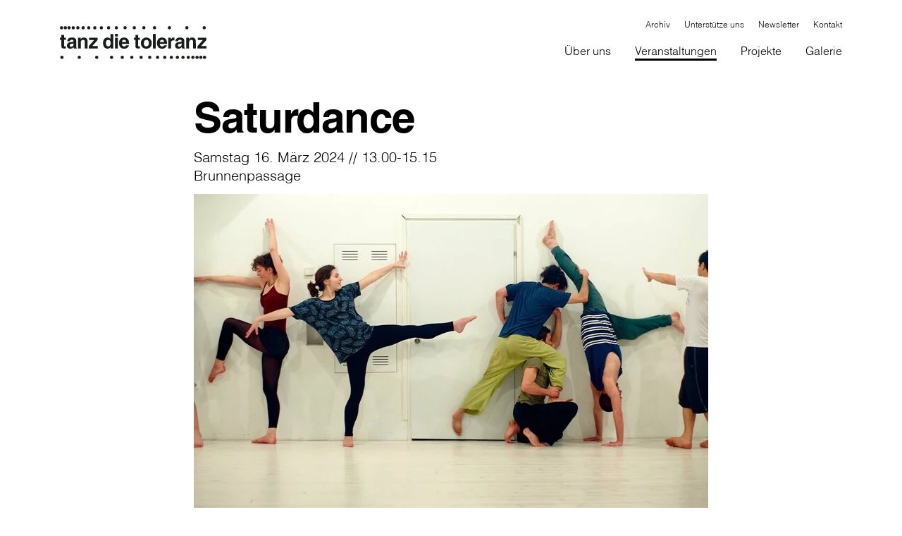

--- FILE ---
content_type: text/html; charset=utf-8
request_url: https://www.tanzdietoleranz.at/saturdance/saturdance-08-2024
body_size: 14674
content:
<!DOCTYPE html>
<html lang="de-AT">
<head>
    <meta charset="utf-8">

<!-- 
	with ♥ and passion by i-kiu.at

	This website is powered by TYPO3 - inspiring people to share!
	TYPO3 is a free open source Content Management Framework initially created by Kasper Skaarhoj and licensed under GNU/GPL.
	TYPO3 is copyright 1998-2026 of Kasper Skaarhoj. Extensions are copyright of their respective owners.
	Information and contribution at https://typo3.org/
-->


<title>Saturdance_08_2024</title>
<meta http-equiv="x-ua-compatible" content="IE=edge">
<meta name="generator" content="TYPO3 CMS">
<meta name="viewport" content="width=device-width, initial-scale=1">
<meta name="robots" content="index,follow">
<meta property="og:title" content="Saturdance_08_2024">
<meta property="og:site_name" content="Tanz die Toleranz">
<meta name="twitter:card" content="summary_large_image">
<meta name="twitter:creator" content="@tanzdietoleranz">
<meta name="twitter:site" content="@tanzdietoleranz">
<meta name="twitter:title" content="Saturdance_08_2024">
<meta name="apple-mobile-web-app-capable" content="no">
<meta name="google-site-verification" content="AEnkKOcbXpknQcf5emJXO_tYRAQcLpQtL0m8wz1Rm3Y">
<meta name="pageid" content="1611">


<link rel="stylesheet" href="/_assets/26989c71a0f3088b3fce24e595cbe684/Css/main.min.css?1764749991" media="screen" onload="this.media=&#039;all&#039;">


<script src="/_assets/26989c71a0f3088b3fce24e595cbe684/JavaScript/Dist/Jquery/jquery-3.5.1.min.js?1764749991"></script>
<script id="cookieOptinScript" data-ignore="1" crossorigin="anonymous" defer="defer" src="https://www.tanzdietoleranz.at/typo3temp/assets/sg_cookie_optin/siteroot-92/cookieOptin.js?1764167986"></script>
<script id="cookieOptinData" type="application/json">{"cookieGroups":[{"groupName":"essential","label":"Essentiell","description":"Diese Cookies sind f\u00fcr die der Website zugrundeliegenden Vorg\u00e4nge wichtig und unterst\u00fctzen wichtige Funktionen wie Einkaufswagen und den technischen Betrieb der Website, um sicherzustellen, dass sie so funktioniert wie von Ihnen erwartet.","required":true,"cookieData":[{"Name":"_ga","Provider":"Google Analytics","Purpose":"Registriert eine eindeutige ID, die verwendet wird, um statistische Daten dazu, wie der Besucher die Website nutzt, zu generieren.","Lifetime":"2 Jahre","index":0,"crdate":1605510127,"tstamp":1764167986,"pseudo":false},{"Name":"_gat","Provider":"Google Universal Analytics","Purpose":"Wird von Google Analytics verwendet, um die Anforderungsrate einzuschr\u00e4nken.","Lifetime":"1 Minute","index":1,"crdate":1605510127,"tstamp":1764167986,"pseudo":false},{"Name":"_gid","Provider":"Google Analytics","Purpose":"Registriert eine eindeutige ID, die verwendet wird, um statistische Daten dazu, wie der Besucher die Website nutzt, zu generieren.","Lifetime":"1 Tag","index":2,"crdate":1605510127,"tstamp":1764167986,"pseudo":false},{"Name":"cookie_optin","Provider":"Tanz die Toleranz","Purpose":"Aktiviert die Zustimmung zur Cookie-Nutzung f\u00fcr die Webseite.","Lifetime":"30 Tage","index":3,"crdate":1605510127,"tstamp":1764167986,"pseudo":false},{"Name":"PHPSESSID","Provider":"Tanz die Toleranz","Purpose":"Eindeutige ID, die die Sitzung des Benutzers identifiziert.","Lifetime":"Session","index":4,"crdate":1605510127,"tstamp":1764167986,"pseudo":false},{"Name":"fe_typo_user","Provider":"Tanz die Toleranz","Purpose":"Eindeutige ID, die die Sitzung des Benutzers identifiziert.","Lifetime":"Session","index":5,"crdate":1605510127,"tstamp":1764167986,"pseudo":false}],"scriptData":[{"title":"gtag","script":"window.dataLayer = window.dataLayer || [];\r\nfunction gtag(){dataLayer.push(arguments);}\r\n\r\nvar script = document.createElement('script');\r\n    script.setAttribute('type', 'text\/javascript');\r\n    script.setAttribute('async', true);\r\n    script.setAttribute('src', 'https:\/\/www.googletagmanager.com\/gtag\/js?id=G-EQ9BXTGN14');\r\n    document.body.appendChild(script);\r\n\t\r\n\tgtag('config', 'G-EQ9BXTGN14', { 'anonymize_ip': true});\r\n\tgtag('js', new Date());","html":"","index":0},{"title":"Newsletter","script":"checkNewsletterCookie();","html":"","index":1}],"loadingHTML":"","loadingJavaScript":"https:\/\/www.tanzdietoleranz.at\/typo3temp\/assets\/sg_cookie_optin\/siteroot-92\/essential-0.js"},{"groupName":"externemedien","label":"Externe Medien","description":"Diese Cookies werden dazu verwendet, die Besucher all unserer Websites nachzuverfolgen. Sie k\u00f6nnen dazu verwendet werden, ein Profil des Such- und\/oder Navigationsverlaufs jedes Besuchers zu erstellen. Es k\u00f6nnen identifizierbare oder eindeutige Daten gesammelt werden. Anonymisierte Daten werden evtl. mit Dritten geteilt.","googleService":0,"googleName":"","dependentGroups":"","dependentGroupTitles":"","required":false,"cookieData":[{"Name":"YSC","Provider":"YouTube","Purpose":"Registriert eine eindeutige ID, um Statistiken der Videos von YouTube, die der Benutzer gesehen hat, zu behalten.","Lifetime":"Session","index":0,"crdate":1605510127,"tstamp":1661932891,"pseudo":false},{"Name":"GPS","Provider":"YouTube","Purpose":"Registriert eine eindeutige ID auf mobilen Ger\u00e4ten, um Tracking basierend auf dem geografischen GPS-Standort zu erm\u00f6glichen.","Lifetime":"1 Tag","index":1,"crdate":1605510127,"tstamp":1661932891,"pseudo":false},{"Name":"VISITOR_INFO1_LIVE","Provider":"YouTube","Purpose":"Versucht, die Benutzerbandbreite auf Seiten mit integrierten YouTube-Videos zu sch\u00e4tzen.","Lifetime":"179 Tage","index":2,"crdate":1605510127,"tstamp":1661932891,"pseudo":false},{"Name":"vuid","Provider":"Vimeo","Purpose":"Wird verwendet, um Vimeo-Inhalte zu entsperren.","Lifetime":"2 Jahre","index":3,"crdate":1605510127,"tstamp":1661932891,"pseudo":false},{"Name":"IDE","Provider":"Google DoubleClick","Purpose":"Verwendet von Google DoubleClick, um die Handlungen des Benutzers auf der Webseite nach der Anzeige oder dem Klicken auf eine der Anzeigen des Anbieters zu registrieren und zu melden, mit dem Zweck der Messung der Wirksamkeit einer Werbung und der Anzeige zielgerichteter Werbung f\u00fcr den Benutzer.","Lifetime":"2 Jahre","index":4,"crdate":1605510127,"tstamp":1661932891,"pseudo":false},{"Name":"NID","Provider":"Google Maps","Purpose":"Wird zum Entsperren von Google Maps-Inhalten verwendet.","Lifetime":"6 Monate","index":5,"crdate":1605510127,"tstamp":1661932891,"pseudo":false}],"scriptData":[{"title":"Embed Videos","script":"if (jQuery(\".embed-responsive-youtube\").length || jQuery(\".embed-responsive-vimeo\").length) {\r\n    $('.video-cookie-accept').remove();\r\n  \t$('.embed-responsive').removeClass('pointer-events-none');\r\n  \tstartVideo();\r\n}","html":"","index":0},{"title":"Embed Map","script":"if (jQuery(\".embed-google-map\").length) {\r\n  \tappendMapIframe();\r\n    $('.cookie-accept, .img-map').remove();  \t\r\n}","html":"","index":1},{"title":"Embed Iframe","script":"if (jQuery(\".append-iframe\").length) {\r\n   appendIframe();\r\n}","html":"","index":2}],"loadingHTML":"","loadingJavaScript":"https:\/\/www.tanzdietoleranz.at\/typo3temp\/assets\/sg_cookie_optin\/siteroot-92\/externemedien-0.js","crdate":1605510127,"tstamp":1764167986}],"cssData":{"color_box":"#FFFFFF","color_headline":"#373737","color_text":"#373737","color_confirmation_background":"#C9FFC9","color_confirmation_text":"#208A20","color_checkbox":"#143D59","color_checkbox_required":"#A5A5A5","color_button_all":"#143D59","color_button_all_hover":"#2E6B96","color_button_all_text":"#FFFFFF","color_button_specific":"#A5A5A5","color_button_specific_hover":"#D7D7D7","color_button_specific_text":"#FFFFFF","color_button_essential":"#A5A5A5","color_button_essential_hover":"#D7D7D7","color_button_essential_text":"#FFFFFF","color_button_close":"#FFFFFF","color_button_close_hover":"#FFFFFF","color_button_close_text":"#373737","color_list":"#A5A5A5","color_list_text":"#FFFFFF","color_table":"#FFFFFF","color_Table_data_text":"#373737","color_table_header":"#F3F3F3","color_table_header_text":"#373737","color_full_box":"#143D59","color_full_headline":"#FFFFFF","color_full_text":"#FFFFFF","color_full_button_close":"#143D59","color_full_button_close_hover":"#143D59","color_full_button_close_text":"#FFFFFF","iframe_color_consent_box_background":"#D6D6D6","iframe_color_button_load_one":"#143D59","iframe_color_button_load_one_hover":"#2E6B96","iframe_color_button_load_one_text":"#FFFFFF","iframe_color_open_settings":"#373737","banner_color_box":"#DDDDDD","banner_color_text":"#373737","banner_color_link_text":"#373737","banner_color_button_settings":"#A5A5A5","banner_color_button_settings_hover":"#D7D7D7","banner_color_button_settings_text":"#FFFFFF","banner_color_button_accept_essential":"#575757","banner_color_button_accept_essential_hover":"#929292","banner_color_button_accept_essential_text":"#FFFFFF","banner_color_button_accept":"#143D59","banner_color_button_accept_hover":"#2E6B96","banner_color_button_accept_text":"#FFFFFF","color_fingerprint_image":"#FFFFFF","color_fingerprint_background":"#143D59","color_focus_outline":"#F5b51A"},"footerLinks":[{"url":"\/datenschutz?disableOptIn=1&cHash=b08f36f08f40acc4e5df83517be73ead","name":"Datenschutz","uid":101,"index":0}],"iFrameGroup":{"groupName":"iframes","label":"Externe Inhalte","description":"Wir verwenden auf unserer Website externe Inhalte, um Ihnen zus\u00e4tzliche Informationen anzubieten.","required":false,"cookieData":[]},"settings":{"banner_enable":false,"banner_force_min_width":0,"version":1,"banner_position":0,"banner_show_settings_button":true,"cookie_lifetime":365,"session_only_essential_cookies":false,"iframe_enabled":false,"minify_generated_data":true,"show_button_close":false,"activate_testing_mode":false,"disable_powered_by":false,"disable_for_this_language":false,"set_cookie_for_domain":"","save_history_webhook":"https:\/\/www.tanzdietoleranz.at\/?saveOptinHistory","cookiebanner_whitelist_regex":"","banner_show_again_interval":14,"identifier":92,"language":0,"render_assets_inline":false,"consider_do_not_track":false,"domains_to_delete_cookies_for":"","subdomain_support":false,"overwrite_baseurl":"","unified_cookie_name":true,"disable_usage_statistics":false,"fingerprint_position":1,"iframe_replacement_background_image":"","monochrome_enabled":false,"show_fingerprint":false,"disable_automatic_loading":false,"automatic_script_activation":false,"auto_action_for_bots":0},"textEntries":{"header":"Datenschutzeinstellungen","description":"Auf unserer Webseite werden Cookies verwendet. Einige davon werden zwingend ben\u00f6tigt, w\u00e4hrend es uns andere erm\u00f6glichen, Ihre Nutzererfahrung auf unserer Webseite zu verbessern.","accept_all_text":"Alle akzeptieren","accept_specific_text":"Speichern & schlie\u00dfen","accept_essential_text":"Nur essentielle Cookies akzeptieren","extend_box_link_text":"Weitere Informationen anzeigen","extend_box_link_text_close":"Weitere Informationen verstecken","extend_table_link_text":"Cookie-Informationen anzeigen","extend_table_link_text_close":"Cookie-Informationen verstecken","cookie_name_text":"Name","cookie_provider_text":"Anbieter","cookie_purpose_text":"Zweck","cookie_lifetime_text":"Laufzeit","iframe_button_allow_all_text":"Alle externen Inhalte erlauben","iframe_button_allow_one_text":"Einmalig erlauben","iframe_button_reject_text":"Nicht erlauben","iframe_button_load_one_text":"Externen Inhalt laden","iframe_open_settings_text":"Einstellungen anzeigen","iframe_button_load_one_description":"","banner_button_accept_text":"Akzeptieren","banner_button_accept_essential_text":"Ablehnen","banner_button_settings_text":"Einstellungen","banner_description":"Auf unserer Webseite werden Cookies verwendet. Einige davon werden zwingend ben\u00f6tigt, w\u00e4hrend es uns andere erm\u00f6glichen, Ihre Nutzererfahrung auf unserer Webseite zu verbessern.","save_confirmation_text":"Cookie-Einstellungen erfolgreich gespeichert","user_hash_text":"User-Hash","dependent_groups_text":"Abh\u00e4ngig von:","fingerprint_aria_label_text":"Cookies verwalten","contrastToggleAriaLabelText":"Dunkelmodus umschalten"},"placeholders":{"iframe_consent_description":"<p class=\"sg-cookie-optin-box-flash-message\"><\/p>"},"mustacheData":{"template":{"template_html":"<!--Custom Template-->\r\n<div class=\"sg-cookie-optin-box\">\r\n    <div class=\"container\">\r\n        <div class=\"row\">\r\n            <div class=\"col-md-12 mx-auto sg-cookie-col\">\r\n                <div class=\"row\">\r\n                    <div class=\"col-md-12 mb-4\">\r\n                        <span class=\"sg-cookie-optin-box-header\">{{{textEntries.header}}}<\/span>\r\n                        <p class=\"sg-cookie-optin-box-description mb-3\">{{{textEntries.description}}}<\/p>\r\n                        <div class=\"row\">\r\n                            <div class=\"col-sm-12 ik-optin-box-cookie-detail\">\r\n                                <ul class=\"sg-cookie-optin-box-cookie-detail-list no-before\">\r\n                                    {{#cookieGroups}}\r\n                                    <li class=\"sg-cookie-optin-box-cookie-detail-list-item\">\r\n                                        <span class=\"sg-cookie-optin-box-cookie-detail-header\">{{{label}}}<\/span>\r\n                                        <p class=\"sg-cookie-optin-box-cookie-detail-description\">{{{description}}}<\/p>\r\n\r\n                                        <div class=\"sg-cookie-optin-box-cookie-detail-sublist\">\r\n                                            <table>\r\n                                                <tbody>\r\n                                                {{#cookieData}}\r\n                                                {{^pseudo}}\r\n                                                {{#index}}<tr class=\"divider\"><td colspan=\"2\">&nbsp;<\/td><\/tr>{{\/index}}\r\n                                                <tr>\r\n                                                    <th>{{{textEntries.cookie_name_text}}}<\/th>\r\n                                                    <td>{{{Name}}}<\/td>\r\n                                                <\/tr>\r\n                                                <tr>\r\n                                                    <th>{{{textEntries.cookie_provider_text}}}<\/th>\r\n                                                    <td>{{{Provider}}}<\/td>\r\n                                                <\/tr>\r\n                                                <tr>\r\n                                                    <th>{{{textEntries.cookie_lifetime_text}}}<\/th>\r\n                                                    <td>{{{Lifetime}}}<\/td>\r\n                                                <\/tr>\r\n                                                <tr>\r\n                                                    <th>{{{textEntries.cookie_purpose_text}}}<\/th>\r\n                                                    <td class=\"sg-cookie-optin-box-table-reason\">{{{Purpose}}}<\/td>\r\n                                                <\/tr>\r\n                                                {{\/pseudo}}\r\n                                                {{\/cookieData}}\r\n                                                <\/tbody>\r\n                                            <\/table>\r\n                                        <\/div>\r\n\r\n                                        {{#cookieData}}\r\n                                        {{^index}}<a class=\"sg-cookie-optin-box-sublist-open-more-link\" href=\"#\">{{{textEntries.extend_table_link_text}}}<\/a>{{\/index}}\r\n                                        {{\/cookieData}}\r\n                                    <\/li>\r\n                                    {{\/cookieGroups}}\r\n                                <\/ul>\r\n\r\n                                <div class=\"sg-cookie-optin-box-open-more\">\r\n                                    <a class=\"sg-cookie-optin-box-open-more-link\" href=\"#\" onclick=\"document.getElementsByClassName('sg-cookie-optin-box-open-more')[0].classList.toggle('arrow-rotate');\">{{{textEntries.extend_box_link_text}}} <\/a>\r\n                                <\/div>\r\n                            <\/div>\r\n                        <\/div>   \r\n                      <div class=\"sg-cookie-optin-box-footer\">\r\n                            <div class=\"sg-cookie-optin-box-footer-links\">\r\n                                {{#footerLinks}}\r\n                                {{#index}}\r\n                                <span class=\"sg-cookie-optin-box-footer-divider\"> | <\/span>\r\n                                {{\/index}}\r\n                                <a class=\"sg-cookie-optin-box-footer-link\" href=\"{{url}}\" target=\"_blank\">{{{name}}}<\/a>\r\n                                {{\/footerLinks}}\r\n                            <\/div>\r\n                        <\/div>\r\n                    <\/div>\r\n                    <div class=\"col-md-12\">\r\n                       <div class=\"sg-cookie-optin-box-cookie-list no-before clearfix mb-3\">\r\n                          {{#cookieGroups}}\r\n                          <div class=\"sg-cookie-optin-box-cookie-list-item\">\r\n                            <div class=\"input checkbox\">\r\n                                  <div class=\"form-check\">\r\n                                   <label class=\"sg-cookie-optin-checkbox-label form-check-label custom-control ik-checkbox\" for=\"sg-cookie-optin-{{groupName}}\">\r\n                              <input class=\"sg-cookie-optin-checkbox add-on ik-control-input\"\r\n                                     id=\"sg-cookie-optin-{{groupName}}\"\r\n                                     type=\"checkbox\"\r\n                                     name=\"cookies[]\"\r\n                                     value=\"{{groupName}}\"\r\n                                     {{#required}}checked=\"1\"{{\/required}}\r\n                              {{#required}}disabled=\"1\"{{\/required}}>\r\n\r\n                                  <span class=\"ik-control-indicator\"><\/span>\r\n                                  <span class=\"label-for-checkbox\">\r\n                                      <span class=\"label-text\">\r\n                                          {{{label}}}\r\n                                      <\/span>\r\n                                  <\/span>\r\n                              <\/label>\r\n                              <\/div>\r\n                            <\/div>\r\n                          <\/div>\r\n                          {{\/cookieGroups}}\r\n                      <\/div>\r\n                        <div class=\"sg-cookie-optin-box-button mt-2 row\">                  \r\n                           <div class=\"col-sm-12\">\r\n                              <button class=\"sg-cookie-optin-box-button-accept-all btn btn-primary w-100\">{{{textEntries.accept_all_text}}}<\/button>\r\n                          <\/div>\r\n                          <div class=\"col-sm-12\">\r\n                            <button class=\"sg-cookie-optin-box-button-accept-specific btn btn-primary w-100\">{{{textEntries.accept_specific_text}}}<\/button>\r\n                          <\/div>                         \r\n                        <\/div>\r\n                    <\/div>\r\n                <\/div>\r\n            <\/div>\r\n        <\/div>\r\n\r\n    <\/div><!--\/.container-->\r\n\r\n<\/div>","template_overwritten":1,"template_selection":0,"markup":"<!--Custom Template-->\r\n<div class=\"sg-cookie-optin-box\">\r\n    <div class=\"container\">\r\n        <div class=\"row\">\r\n            <div class=\"col-md-12 mx-auto sg-cookie-col\">\r\n                <div class=\"row\">\r\n                    <div class=\"col-md-12 mb-4\">\r\n                        <span class=\"sg-cookie-optin-box-header\">Datenschutzeinstellungen<\/span>\r\n                        <p class=\"sg-cookie-optin-box-description mb-3\">Auf unserer Webseite werden Cookies verwendet. Einige davon werden zwingend ben\u00f6tigt, w\u00e4hrend es uns andere erm\u00f6glichen, Ihre Nutzererfahrung auf unserer Webseite zu verbessern.<\/p>\r\n                        <div class=\"row\">\r\n                            <div class=\"col-sm-12 ik-optin-box-cookie-detail\">\r\n                                <ul class=\"sg-cookie-optin-box-cookie-detail-list no-before\">\r\n                                    <li class=\"sg-cookie-optin-box-cookie-detail-list-item\">\r\n                                        <span class=\"sg-cookie-optin-box-cookie-detail-header\">Essentiell<\/span>\r\n                                        <p class=\"sg-cookie-optin-box-cookie-detail-description\">Diese Cookies sind f\u00fcr die der Website zugrundeliegenden Vorg\u00e4nge wichtig und unterst\u00fctzen wichtige Funktionen wie Einkaufswagen und den technischen Betrieb der Website, um sicherzustellen, dass sie so funktioniert wie von Ihnen erwartet.<\/p>\r\n\r\n                                        <div class=\"sg-cookie-optin-box-cookie-detail-sublist\">\r\n                                            <table>\r\n                                                <tbody>\r\n                                                \r\n                                                <tr>\r\n                                                    <th>Name<\/th>\r\n                                                    <td>_ga<\/td>\r\n                                                <\/tr>\r\n                                                <tr>\r\n                                                    <th>Anbieter<\/th>\r\n                                                    <td>Google Analytics<\/td>\r\n                                                <\/tr>\r\n                                                <tr>\r\n                                                    <th>Laufzeit<\/th>\r\n                                                    <td>2 Jahre<\/td>\r\n                                                <\/tr>\r\n                                                <tr>\r\n                                                    <th>Zweck<\/th>\r\n                                                    <td class=\"sg-cookie-optin-box-table-reason\">Registriert eine eindeutige ID, die verwendet wird, um statistische Daten dazu, wie der Besucher die Website nutzt, zu generieren.<\/td>\r\n                                                <\/tr>\r\n                                                <tr class=\"divider\"><td colspan=\"2\">&nbsp;<\/td><\/tr>\r\n                                                <tr>\r\n                                                    <th>Name<\/th>\r\n                                                    <td>_gat<\/td>\r\n                                                <\/tr>\r\n                                                <tr>\r\n                                                    <th>Anbieter<\/th>\r\n                                                    <td>Google Universal Analytics<\/td>\r\n                                                <\/tr>\r\n                                                <tr>\r\n                                                    <th>Laufzeit<\/th>\r\n                                                    <td>1 Minute<\/td>\r\n                                                <\/tr>\r\n                                                <tr>\r\n                                                    <th>Zweck<\/th>\r\n                                                    <td class=\"sg-cookie-optin-box-table-reason\">Wird von Google Analytics verwendet, um die Anforderungsrate einzuschr\u00e4nken.<\/td>\r\n                                                <\/tr>\r\n                                                <tr class=\"divider\"><td colspan=\"2\">&nbsp;<\/td><\/tr>\r\n                                                <tr>\r\n                                                    <th>Name<\/th>\r\n                                                    <td>_gid<\/td>\r\n                                                <\/tr>\r\n                                                <tr>\r\n                                                    <th>Anbieter<\/th>\r\n                                                    <td>Google Analytics<\/td>\r\n                                                <\/tr>\r\n                                                <tr>\r\n                                                    <th>Laufzeit<\/th>\r\n                                                    <td>1 Tag<\/td>\r\n                                                <\/tr>\r\n                                                <tr>\r\n                                                    <th>Zweck<\/th>\r\n                                                    <td class=\"sg-cookie-optin-box-table-reason\">Registriert eine eindeutige ID, die verwendet wird, um statistische Daten dazu, wie der Besucher die Website nutzt, zu generieren.<\/td>\r\n                                                <\/tr>\r\n                                                <tr class=\"divider\"><td colspan=\"2\">&nbsp;<\/td><\/tr>\r\n                                                <tr>\r\n                                                    <th>Name<\/th>\r\n                                                    <td>cookie_optin<\/td>\r\n                                                <\/tr>\r\n                                                <tr>\r\n                                                    <th>Anbieter<\/th>\r\n                                                    <td>Tanz die Toleranz<\/td>\r\n                                                <\/tr>\r\n                                                <tr>\r\n                                                    <th>Laufzeit<\/th>\r\n                                                    <td>30 Tage<\/td>\r\n                                                <\/tr>\r\n                                                <tr>\r\n                                                    <th>Zweck<\/th>\r\n                                                    <td class=\"sg-cookie-optin-box-table-reason\">Aktiviert die Zustimmung zur Cookie-Nutzung f\u00fcr die Webseite.<\/td>\r\n                                                <\/tr>\r\n                                                <tr class=\"divider\"><td colspan=\"2\">&nbsp;<\/td><\/tr>\r\n                                                <tr>\r\n                                                    <th>Name<\/th>\r\n                                                    <td>PHPSESSID<\/td>\r\n                                                <\/tr>\r\n                                                <tr>\r\n                                                    <th>Anbieter<\/th>\r\n                                                    <td>Tanz die Toleranz<\/td>\r\n                                                <\/tr>\r\n                                                <tr>\r\n                                                    <th>Laufzeit<\/th>\r\n                                                    <td>Session<\/td>\r\n                                                <\/tr>\r\n                                                <tr>\r\n                                                    <th>Zweck<\/th>\r\n                                                    <td class=\"sg-cookie-optin-box-table-reason\">Eindeutige ID, die die Sitzung des Benutzers identifiziert.<\/td>\r\n                                                <\/tr>\r\n                                                <tr class=\"divider\"><td colspan=\"2\">&nbsp;<\/td><\/tr>\r\n                                                <tr>\r\n                                                    <th>Name<\/th>\r\n                                                    <td>fe_typo_user<\/td>\r\n                                                <\/tr>\r\n                                                <tr>\r\n                                                    <th>Anbieter<\/th>\r\n                                                    <td>Tanz die Toleranz<\/td>\r\n                                                <\/tr>\r\n                                                <tr>\r\n                                                    <th>Laufzeit<\/th>\r\n                                                    <td>Session<\/td>\r\n                                                <\/tr>\r\n                                                <tr>\r\n                                                    <th>Zweck<\/th>\r\n                                                    <td class=\"sg-cookie-optin-box-table-reason\">Eindeutige ID, die die Sitzung des Benutzers identifiziert.<\/td>\r\n                                                <\/tr>\r\n                                                <\/tbody>\r\n                                            <\/table>\r\n                                        <\/div>\r\n\r\n                                        <a class=\"sg-cookie-optin-box-sublist-open-more-link\" href=\"#\">Cookie-Informationen anzeigen<\/a>\r\n                                        \r\n                                        \r\n                                        \r\n                                        \r\n                                        \r\n                                    <\/li>\r\n                                    <li class=\"sg-cookie-optin-box-cookie-detail-list-item\">\r\n                                        <span class=\"sg-cookie-optin-box-cookie-detail-header\">Externe Medien<\/span>\r\n                                        <p class=\"sg-cookie-optin-box-cookie-detail-description\">Diese Cookies werden dazu verwendet, die Besucher all unserer Websites nachzuverfolgen. Sie k\u00f6nnen dazu verwendet werden, ein Profil des Such- und\/oder Navigationsverlaufs jedes Besuchers zu erstellen. Es k\u00f6nnen identifizierbare oder eindeutige Daten gesammelt werden. Anonymisierte Daten werden evtl. mit Dritten geteilt.<\/p>\r\n\r\n                                        <div class=\"sg-cookie-optin-box-cookie-detail-sublist\">\r\n                                            <table>\r\n                                                <tbody>\r\n                                                \r\n                                                <tr>\r\n                                                    <th>Name<\/th>\r\n                                                    <td>YSC<\/td>\r\n                                                <\/tr>\r\n                                                <tr>\r\n                                                    <th>Anbieter<\/th>\r\n                                                    <td>YouTube<\/td>\r\n                                                <\/tr>\r\n                                                <tr>\r\n                                                    <th>Laufzeit<\/th>\r\n                                                    <td>Session<\/td>\r\n                                                <\/tr>\r\n                                                <tr>\r\n                                                    <th>Zweck<\/th>\r\n                                                    <td class=\"sg-cookie-optin-box-table-reason\">Registriert eine eindeutige ID, um Statistiken der Videos von YouTube, die der Benutzer gesehen hat, zu behalten.<\/td>\r\n                                                <\/tr>\r\n                                                <tr class=\"divider\"><td colspan=\"2\">&nbsp;<\/td><\/tr>\r\n                                                <tr>\r\n                                                    <th>Name<\/th>\r\n                                                    <td>GPS<\/td>\r\n                                                <\/tr>\r\n                                                <tr>\r\n                                                    <th>Anbieter<\/th>\r\n                                                    <td>YouTube<\/td>\r\n                                                <\/tr>\r\n                                                <tr>\r\n                                                    <th>Laufzeit<\/th>\r\n                                                    <td>1 Tag<\/td>\r\n                                                <\/tr>\r\n                                                <tr>\r\n                                                    <th>Zweck<\/th>\r\n                                                    <td class=\"sg-cookie-optin-box-table-reason\">Registriert eine eindeutige ID auf mobilen Ger\u00e4ten, um Tracking basierend auf dem geografischen GPS-Standort zu erm\u00f6glichen.<\/td>\r\n                                                <\/tr>\r\n                                                <tr class=\"divider\"><td colspan=\"2\">&nbsp;<\/td><\/tr>\r\n                                                <tr>\r\n                                                    <th>Name<\/th>\r\n                                                    <td>VISITOR_INFO1_LIVE<\/td>\r\n                                                <\/tr>\r\n                                                <tr>\r\n                                                    <th>Anbieter<\/th>\r\n                                                    <td>YouTube<\/td>\r\n                                                <\/tr>\r\n                                                <tr>\r\n                                                    <th>Laufzeit<\/th>\r\n                                                    <td>179 Tage<\/td>\r\n                                                <\/tr>\r\n                                                <tr>\r\n                                                    <th>Zweck<\/th>\r\n                                                    <td class=\"sg-cookie-optin-box-table-reason\">Versucht, die Benutzerbandbreite auf Seiten mit integrierten YouTube-Videos zu sch\u00e4tzen.<\/td>\r\n                                                <\/tr>\r\n                                                <tr class=\"divider\"><td colspan=\"2\">&nbsp;<\/td><\/tr>\r\n                                                <tr>\r\n                                                    <th>Name<\/th>\r\n                                                    <td>vuid<\/td>\r\n                                                <\/tr>\r\n                                                <tr>\r\n                                                    <th>Anbieter<\/th>\r\n                                                    <td>Vimeo<\/td>\r\n                                                <\/tr>\r\n                                                <tr>\r\n                                                    <th>Laufzeit<\/th>\r\n                                                    <td>2 Jahre<\/td>\r\n                                                <\/tr>\r\n                                                <tr>\r\n                                                    <th>Zweck<\/th>\r\n                                                    <td class=\"sg-cookie-optin-box-table-reason\">Wird verwendet, um Vimeo-Inhalte zu entsperren.<\/td>\r\n                                                <\/tr>\r\n                                                <tr class=\"divider\"><td colspan=\"2\">&nbsp;<\/td><\/tr>\r\n                                                <tr>\r\n                                                    <th>Name<\/th>\r\n                                                    <td>IDE<\/td>\r\n                                                <\/tr>\r\n                                                <tr>\r\n                                                    <th>Anbieter<\/th>\r\n                                                    <td>Google DoubleClick<\/td>\r\n                                                <\/tr>\r\n                                                <tr>\r\n                                                    <th>Laufzeit<\/th>\r\n                                                    <td>2 Jahre<\/td>\r\n                                                <\/tr>\r\n                                                <tr>\r\n                                                    <th>Zweck<\/th>\r\n                                                    <td class=\"sg-cookie-optin-box-table-reason\">Verwendet von Google DoubleClick, um die Handlungen des Benutzers auf der Webseite nach der Anzeige oder dem Klicken auf eine der Anzeigen des Anbieters zu registrieren und zu melden, mit dem Zweck der Messung der Wirksamkeit einer Werbung und der Anzeige zielgerichteter Werbung f\u00fcr den Benutzer.<\/td>\r\n                                                <\/tr>\r\n                                                <tr class=\"divider\"><td colspan=\"2\">&nbsp;<\/td><\/tr>\r\n                                                <tr>\r\n                                                    <th>Name<\/th>\r\n                                                    <td>NID<\/td>\r\n                                                <\/tr>\r\n                                                <tr>\r\n                                                    <th>Anbieter<\/th>\r\n                                                    <td>Google Maps<\/td>\r\n                                                <\/tr>\r\n                                                <tr>\r\n                                                    <th>Laufzeit<\/th>\r\n                                                    <td>6 Monate<\/td>\r\n                                                <\/tr>\r\n                                                <tr>\r\n                                                    <th>Zweck<\/th>\r\n                                                    <td class=\"sg-cookie-optin-box-table-reason\">Wird zum Entsperren von Google Maps-Inhalten verwendet.<\/td>\r\n                                                <\/tr>\r\n                                                <\/tbody>\r\n                                            <\/table>\r\n                                        <\/div>\r\n\r\n                                        <a class=\"sg-cookie-optin-box-sublist-open-more-link\" href=\"#\">Cookie-Informationen anzeigen<\/a>\r\n                                        \r\n                                        \r\n                                        \r\n                                        \r\n                                        \r\n                                    <\/li>\r\n                                <\/ul>\r\n\r\n                                <div class=\"sg-cookie-optin-box-open-more\">\r\n                                    <a class=\"sg-cookie-optin-box-open-more-link\" href=\"#\" onclick=\"document.getElementsByClassName('sg-cookie-optin-box-open-more')[0].classList.toggle('arrow-rotate');\">Weitere Informationen anzeigen <\/a>\r\n                                <\/div>\r\n                            <\/div>\r\n                        <\/div>   \r\n                      <div class=\"sg-cookie-optin-box-footer\">\r\n                            <div class=\"sg-cookie-optin-box-footer-links\">\r\n                                <a class=\"sg-cookie-optin-box-footer-link\" href=\"\/datenschutz?disableOptIn=1&amp;cHash=b08f36f08f40acc4e5df83517be73ead\" target=\"_blank\">Datenschutz<\/a>\r\n                            <\/div>\r\n                        <\/div>\r\n                    <\/div>\r\n                    <div class=\"col-md-12\">\r\n                       <div class=\"sg-cookie-optin-box-cookie-list no-before clearfix mb-3\">\r\n                          <div class=\"sg-cookie-optin-box-cookie-list-item\">\r\n                            <div class=\"input checkbox\">\r\n                                  <div class=\"form-check\">\r\n                                   <label class=\"sg-cookie-optin-checkbox-label form-check-label custom-control ik-checkbox\" for=\"sg-cookie-optin-essential\">\r\n                              <input class=\"sg-cookie-optin-checkbox add-on ik-control-input\"\r\n                                     id=\"sg-cookie-optin-essential\"\r\n                                     type=\"checkbox\"\r\n                                     name=\"cookies[]\"\r\n                                     value=\"essential\"\r\n                                     checked=\"1\"\r\n                              disabled=\"1\">\r\n\r\n                                  <span class=\"ik-control-indicator\"><\/span>\r\n                                  <span class=\"label-for-checkbox\">\r\n                                      <span class=\"label-text\">\r\n                                          Essentiell\r\n                                      <\/span>\r\n                                  <\/span>\r\n                              <\/label>\r\n                              <\/div>\r\n                            <\/div>\r\n                          <\/div>\r\n                          <div class=\"sg-cookie-optin-box-cookie-list-item\">\r\n                            <div class=\"input checkbox\">\r\n                                  <div class=\"form-check\">\r\n                                   <label class=\"sg-cookie-optin-checkbox-label form-check-label custom-control ik-checkbox\" for=\"sg-cookie-optin-externemedien\">\r\n                              <input class=\"sg-cookie-optin-checkbox add-on ik-control-input\"\r\n                                     id=\"sg-cookie-optin-externemedien\"\r\n                                     type=\"checkbox\"\r\n                                     name=\"cookies[]\"\r\n                                     value=\"externemedien\"\r\n                                     \r\n                              >\r\n\r\n                                  <span class=\"ik-control-indicator\"><\/span>\r\n                                  <span class=\"label-for-checkbox\">\r\n                                      <span class=\"label-text\">\r\n                                          Externe Medien\r\n                                      <\/span>\r\n                                  <\/span>\r\n                              <\/label>\r\n                              <\/div>\r\n                            <\/div>\r\n                          <\/div>\r\n                      <\/div>\r\n                        <div class=\"sg-cookie-optin-box-button mt-2 row\">                  \r\n                           <div class=\"col-sm-12\">\r\n                              <button class=\"sg-cookie-optin-box-button-accept-all btn btn-primary w-100\">Alle akzeptieren<\/button>\r\n                          <\/div>\r\n                          <div class=\"col-sm-12\">\r\n                            <button class=\"sg-cookie-optin-box-button-accept-specific btn btn-primary w-100\">Speichern & schlie\u00dfen<\/button>\r\n                          <\/div>                         \r\n                        <\/div>\r\n                    <\/div>\r\n                <\/div>\r\n            <\/div>\r\n        <\/div>\r\n\r\n    <\/div><!--\/.container-->\r\n\r\n<\/div>"},"banner":{"banner_html":"<div class=\"sg-cookie-optin-banner {{^settings.banner_position}}sg-cookie-optin-banner-bottom{{\/settings.banner_position}}\">\n\t<div class=\"sg-cookie-optin-box\">\n\t\t<div class=\"sg-cookie-optin-banner-content\">\n\t\t\t<p class=\"sg-cookie-optin-banner-description\">\n\t\t\t\t{{{textEntries.banner_description}}}\n\n\t\t\t\t{{#footerLinks}}\n\t\t\t\t\t{{#index}}\n\t\t\t\t\t\t(\n\t\t\t\t\t{{\/index}}\n\t\t\t\t{{\/footerLinks}}\n\n\t\t\t\t{{#footerLinks}}\n\t\t\t\t\t{{#index}}\n\t\t\t\t\t\t<span class=\"sg-cookie-optin-box-footer-divider\"> | <\/span>\n\t\t\t\t\t{{\/index}}\n\n\t\t\t\t\t<a class=\"sg-cookie-optin-box-footer-link\" href=\"{{url}}\" target=\"_blank\">{{{name}}}<\/a>\n\t\t\t\t{{\/footerLinks}}\n\n\t\t\t\t{{#footerLinks}}\n\t\t\t\t\t{{#index}}\n\t\t\t\t\t\t)\n\t\t\t\t\t{{\/index}}\n\t\t\t\t{{\/footerLinks}}\n\t\t\t<\/p>\n\n\t\t\t<div class=\"sg-cookie-optin-banner-button\">\n\t\t\t\t{{#settings.banner_show_settings_button}}\n\t\t\t\t\t<button class=\"sg-cookie-optin-banner-button-settings\">{{{textEntries.banner_button_settings_text}}}<\/button>\n\t\t\t\t{{\/settings.banner_show_settings_button}}\n\n\t\t\t\t<button class=\"sg-cookie-optin-banner-button-accept-essential\">{{{textEntries.banner_button_accept_essential_text}}}<\/button>\n\t\t\t\t<button class=\"sg-cookie-optin-banner-button-accept\">{{{textEntries.banner_button_accept_text}}}<\/button>\n\t\t\t<\/div>\n\t\t<\/div>\n\t<\/div>\n<\/div>\n","banner_overwritten":0,"markup":"<div class=\"sg-cookie-optin-banner sg-cookie-optin-banner-bottom\">\n\t<div class=\"sg-cookie-optin-box\">\n\t\t<div class=\"sg-cookie-optin-banner-content\">\n\t\t\t<p class=\"sg-cookie-optin-banner-description\">\n\t\t\t\tAuf unserer Webseite werden Cookies verwendet. Einige davon werden zwingend ben\u00f6tigt, w\u00e4hrend es uns andere erm\u00f6glichen, Ihre Nutzererfahrung auf unserer Webseite zu verbessern.\n\n\n\n\t\t\t\t\t<a class=\"sg-cookie-optin-box-footer-link\" href=\"\/datenschutz?disableOptIn=1&amp;cHash=b08f36f08f40acc4e5df83517be73ead\" target=\"_blank\">Datenschutz<\/a>\n\n\t\t\t<\/p>\n\n\t\t\t<div class=\"sg-cookie-optin-banner-button\">\n\t\t\t\t\t<button class=\"sg-cookie-optin-banner-button-settings\">Einstellungen<\/button>\n\n\t\t\t\t<button class=\"sg-cookie-optin-banner-button-accept-essential\">Ablehnen<\/button>\n\t\t\t\t<button class=\"sg-cookie-optin-banner-button-accept\">Akzeptieren<\/button>\n\t\t\t<\/div>\n\t\t<\/div>\n\t<\/div>\n<\/div>\n"},"iframe":{"iframe_html":"<div class=\"sg-cookie-optin-box\">\n\t{{#settings.show_button_close}}\n\t\t<span class=\"sg-cookie-optin-box-close-button\">\u2715<\/span>\n\t{{\/settings.show_button_close}}\n\n\t<strong class=\"sg-cookie-optin-box-header\">{{{iFrameGroup.label}}}<\/strong>\n\t<p class=\"sg-cookie-optin-box-description\">{{{iFrameGroup.description}}}<\/p>\n\n\t<div class=\"sg-cookie-optin-box-button\">\n\t\t<button  class=\"sg-cookie-optin-box-button-accept-all\">{{{textEntries.iframe_button_allow_all_text}}}<\/button>\n\t\t<button  class=\"sg-cookie-optin-box-button-accept-specific\">{{{textEntries.iframe_button_allow_one_text}}}<\/button>\n\t\t<button  class=\"sg-cookie-optin-box-button-iframe-reject\">{{{textEntries.iframe_button_reject_text}}}<\/button>\n\t<\/div>\n\n\t{{{placeholders.iframe_consent_description}}}\n\n\t<div class=\"sg-cookie-optin-box-footer\">\n\t\t<div class=\"sg-cookie-optin-box-copyright\">\n\t\t\t<a  class=\"sg-cookie-optin-box-copyright-link{{#settings.disable_powered_by}} sg-cookie-optin-box-copyright-link-hidden{{\/settings.disable_powered_by}}\"\n\t\t\t   href=\"https:\/\/www.sgalinski.de\/typo3-produkte-webentwicklung\/sgalinski-cookie-optin\/\"\n\t\t\t   rel=\"noopener\"\n\t\t\t   target=\"_blank\">\n\t\t\t\tPowered by<br>sgalinski Cookie Consent\n\t\t\t<\/a>\n\t\t<\/div>\n\n\t\t<div class=\"sg-cookie-optin-box-footer-links\">\n\t\t\t{{#footerLinks}}\n\t\t\t{{#index}}\n\t\t\t<span class=\"sg-cookie-optin-box-footer-divider\"> | <\/span>\n\t\t\t{{\/index}}\n\t\t\t<a  class=\"sg-cookie-optin-box-footer-link\" href=\"{{url}}\" target=\"_blank\">{{{name}}}<\/a>\n\t\t\t{{\/footerLinks}}\n\t\t<\/div>\n\t<\/div>\n<\/div>\n","iframe_overwritten":0,"markup":"<div class=\"sg-cookie-optin-box\">\n\n\t<strong class=\"sg-cookie-optin-box-header\">Externe Inhalte<\/strong>\n\t<p class=\"sg-cookie-optin-box-description\">Wir verwenden auf unserer Website externe Inhalte, um Ihnen zus\u00e4tzliche Informationen anzubieten.<\/p>\n\n\t<div class=\"sg-cookie-optin-box-button\">\n\t\t<button  class=\"sg-cookie-optin-box-button-accept-all\">Alle externen Inhalte erlauben<\/button>\n\t\t<button  class=\"sg-cookie-optin-box-button-accept-specific\">Einmalig erlauben<\/button>\n\t\t<button  class=\"sg-cookie-optin-box-button-iframe-reject\">Nicht erlauben<\/button>\n\t<\/div>\n\n\t<p class=\"sg-cookie-optin-box-flash-message\"><\/p>\n\n\t<div class=\"sg-cookie-optin-box-footer\">\n\t\t<div class=\"sg-cookie-optin-box-copyright\">\n\t\t\t<a  class=\"sg-cookie-optin-box-copyright-link\"\n\t\t\t   href=\"https:\/\/www.sgalinski.de\/typo3-produkte-webentwicklung\/sgalinski-cookie-optin\/\"\n\t\t\t   rel=\"noopener\"\n\t\t\t   target=\"_blank\">\n\t\t\t\tPowered by<br>sgalinski Cookie Consent\n\t\t\t<\/a>\n\t\t<\/div>\n\n\t\t<div class=\"sg-cookie-optin-box-footer-links\">\n\t\t\t<a  class=\"sg-cookie-optin-box-footer-link\" href=\"\/datenschutz?disableOptIn=1&amp;cHash=b08f36f08f40acc4e5df83517be73ead\" target=\"_blank\">Datenschutz<\/a>\n\t\t<\/div>\n\t<\/div>\n<\/div>\n"},"iframeReplacement":{"iframe_replacement_html":"<button class=\"sg-cookie-optin-iframe-consent-accept\">{{{textEntries.iframe_button_load_one_text}}}<\/button>\n{{{placeholders.iframe_consent_description}}}\n<a class=\"sg-cookie-optin-iframe-consent-link\">{{{textEntries.iframe_open_settings_text}}}<\/a>\n","iframe_replacement_overwritten":0,"markup":"<button class=\"sg-cookie-optin-iframe-consent-accept\">Externen Inhalt laden<\/button>\n<p class=\"sg-cookie-optin-box-flash-message\"><\/p>\n<a class=\"sg-cookie-optin-iframe-consent-link\">Einstellungen anzeigen<\/a>\n"},"iframeWhitelist":{"iframe_whitelist_regex":"^https:\\\/\\\/www\\.google\\.com\\\/recaptcha\\\/","markup":"^https:\\\/\\\/www\\.google\\.com\\\/recaptcha\\\/"},"services":[]}}</script>

<link rel="apple-touch-icon" sizes="180x180" href="/_assets/26989c71a0f3088b3fce24e595cbe684/Images/favicon/tanzdietoleranz/light/apple-touch-icon.png?1764749991" data-href-light="/_assets/26989c71a0f3088b3fce24e595cbe684/Images/favicon/tanzdietoleranz/light/apple-touch-icon.png?1764749991" data-href-dark="/_assets/26989c71a0f3088b3fce24e595cbe684/Images/favicon/tanzdietoleranz/dark/apple-touch-icon.png?1764749991">
        <link rel="icon" type="image/png" sizes="32x32" href="/_assets/26989c71a0f3088b3fce24e595cbe684/Images/favicon/tanzdietoleranz/light/favicon-32x32.png?1764749991" data-href-light="/_assets/26989c71a0f3088b3fce24e595cbe684/Images/favicon/tanzdietoleranz/light/favicon-32x32.png?1764749991" data-href-dark="/_assets/26989c71a0f3088b3fce24e595cbe684/Images/favicon/tanzdietoleranz/dark/favicon-32x32.png?1764749991">
        <link rel="icon" type="image/png" sizes="16x16" href="/_assets/26989c71a0f3088b3fce24e595cbe684/Images/favicon/tanzdietoleranz/light/favicon-16x16.png?1764749991" data-href-light="/_assets/26989c71a0f3088b3fce24e595cbe684/Images/favicon/tanzdietoleranz/light/favicon-16x16.png?1764749991" data-href-dark="/_assets/26989c71a0f3088b3fce24e595cbe684/Images/favicon/tanzdietoleranz/dark/favicon-16x16.png?1764749991">
        <link rel="manifest" href="/_assets/26989c71a0f3088b3fce24e595cbe684/Images/favicon/tanzdietoleranz/light/site.webmanifest?1764749991" data-href-light="/_assets/26989c71a0f3088b3fce24e595cbe684/Images/favicon/tanzdietoleranz/light/site.webmanifest?1764749991" data-href-dark="/_assets/26989c71a0f3088b3fce24e595cbe684/Images/favicon/tanzdietoleranz/dark/site.webmanifest?1764749991">
        <link rel="mask-icon" href="/_assets/26989c71a0f3088b3fce24e595cbe684/Images/favicon/tanzdietoleranz/light/safari-pinned-tab.svg?1764749991" color="#000000" data-href-light="/_assets/26989c71a0f3088b3fce24e595cbe684/Images/favicon/tanzdietoleranz/light/safari-pinned-tab.svg?1764749991" data-href-dark="/_assets/26989c71a0f3088b3fce24e595cbe684/Images/favicon/tanzdietoleranz/dark/safari-pinned-tab.svg?1764749991">
        <meta name="msapplication-TileColor" content="#da532c">
        <meta name="theme-color" content="#ffffff">    <link rel="preload" href="/_assets/26989c71a0f3088b3fce24e595cbe684/Fonts/caritas-helvetica/043eb652-63eb-40ff-a3b7-8768bc19dbf0.woff2?1764749991" as="font" crossorigin="anonymous">
    <link rel="preload" href="/_assets/26989c71a0f3088b3fce24e595cbe684/Fonts/caritas-helvetica/72c1d86d-3da0-40bd-b2b3-469d1a1906d8.woff2?1764749991" as="font" crossorigin="anonymous">
    <link rel="preload" href="/_assets/26989c71a0f3088b3fce24e595cbe684/Fonts/caritas-helvetica/819b9117-f43d-4075-b71c-729af0610533.woff?1764749991" as="font" crossorigin="anonymous">
    <link rel="preload" href="/_assets/26989c71a0f3088b3fce24e595cbe684/Fonts/caritas-helvetica/851f45bd-ae2f-4271-b7c4-d8f46cac80a8.woff?1764749991" as="font" crossorigin="anonymous">
<link rel="canonical" href="https://www.tanzdietoleranz.at/saturdance/saturdance-08-2024">
</head>
<body>
<nav id="accessibilityTabNav" aria-label="Sekundärnavigation">
    <ul>
        <li class="hashtag-list access-quicklink-menu" id="access-quicklink-menu"> <a id="accessibility-link-to-navigation" class="hashtag" href="#navbar-item-1" aria-describedby="link-described-1">Zur Navigation<span class="sr-only" id="link-described-1">Zur Navigation</span></a></li>
        <li class="hashtag-list accessibility-link-to-content"> <a id="accessibility-link-to-content" class="hashtag" href="#main" aria-describedby="link-described-2">Zum Inhalt dieser Seite<span class="sr-only" id="link-described-2">Zum Inhalt dieser Seite</span></a></li>
        <li class="hashtag-list accessibility-link-to-footer"> <a id="accessibility-link-to-footer" class="hashtag" href="#footer" aria-describedby="link-described-3">Zum Footer dieser Seite<span class="sr-only" id="link-described-3">Zum Footer dieser Seite</span></a></li>
    </ul>
</nav>



    <!-- Navigation -->
    <nav id="navbar" class="navbar navbar-expand-lg navbar-custom navbar-light fixed-top navbar-no-layout navbar-default" tabindex="-1">
        <div class="container align-items-center">
            <a class="navbar-brand" tabindex="0" href="/">
                    <img src="/_assets/26989c71a0f3088b3fce24e595cbe684/Images/logo/logo-tanz-die-toleranz.svg?1764749991" class="img-logo" alt="Tanz die Toleranz-Logo">
            </a>
            
            <button class="navbar-toggler collapsed" type="button" aria-label="Toggle navigation">
                <span class="bar"></span>
                <span class="bar"></span>
                <span class="bar"></span>
            </button>
            <div id="navbar-collapse" class="navbar-collapse flex-column collapse">
                <ul id="top-navbar" class="navbar-nav justify-content-right ml-lg-auto top-navbar">
                    
                    <li class="nav-item navbar-item" tabindex="0"><a href="/archiv" class="nav-link" tabindex="-1" title="Archiv"><u>Archiv</u></a></li><li class="nav-item navbar-item" tabindex="0"><a href="/unterstuetze-uns" class="nav-link" tabindex="-1" title="Unterstütze uns"><u>Unterstütze uns</u></a></li><li class="nav-item navbar-item" tabindex="0"><a href="/newsletter" class="nav-link" tabindex="-1" title="Newsletter"><u>Newsletter</u></a></li><li class="nav-item navbar-item" tabindex="0"><a href="/kontakt" class="nav-link" tabindex="-1" title="Kontakt"><u>Kontakt</u></a></li>
                </ul>
                <ul class="navbar-nav justify-content-right ml-lg-auto bottom-navbar breadcrumb-out">
                    <li class="nav-item navbar-item dropdown" tabindex="0"><a href="/ueber-uns" class="nav-link dropdown-toggle" role="button" tabindex="-1" title="Über uns"><u>Über uns</u></a><ul class="dropdown-menu"><li class="dropdown-list" tabindex="0"><a href="/ueber-uns/tanz-die-toleranz" class="nav-link dropdown-link" title="Tanz die Toleranz"><u>Tanz die Toleranz</u></a></li><li class="dropdown-list" tabindex="0"><a href="/ueber-uns/team" class="nav-link dropdown-link" title="Team"><u>Team</u></a></li><li class="dropdown-list" tabindex="0"><a href="/partners" class="nav-link dropdown-link" title="Partner"><u>Partner</u></a></li><li class="dropdown-toggler-back"><i class="ion-ios-arrow-back" aria-hidden="true"></i> Zurück</li></ul><span class="dropdown-toggler"><i class="ion-ios-arrow-forward" aria-hidden="true"></i></span></li><li class="nav-item navbar-item active" tabindex="0"><a href="/veranstaltungen" class="nav-link active" tabindex="-1" title="Veranstaltungen"><u>Veranstaltungen</u></a></li><li class="nav-item navbar-item dropdown" tabindex="0"><a href="/projekte" class="nav-link dropdown-toggle" role="button" tabindex="-1" title="Projekte"><u>Projekte</u></a><ul class="dropdown-menu"><li class="dropdown-list" tabindex="0"><a href="/projekte/wien" class="nav-link dropdown-link" tabindex="-1" title="Wien"><u>Wien</u></a></li><li class="dropdown-list" tabindex="0"><a href="/projekte/oesterreichweit" class="nav-link dropdown-link" tabindex="-1" title="Österreichweit"><u>Österreichweit</u></a></li><li class="dropdown-list" tabindex="0"><a href="/projekte/tdt-dance-company" class="nav-link dropdown-link" title="TdT Dance Company"><u>TdT Dance Company</u></a></li><li class="dropdown-list" tabindex="0"><a href="/projekte/forschungsprojekt" class="nav-link dropdown-link" title="Forschungsprojekt"><u>Forschungsprojekt</u></a></li><li class="dropdown-toggler-back"><i class="ion-ios-arrow-back" aria-hidden="true"></i> Zurück</li></ul><span class="dropdown-toggler"><i class="ion-ios-arrow-forward" aria-hidden="true"></i></span></li><li class="nav-item navbar-item dropdown" tabindex="0"><a href="/galerie" class="nav-link dropdown-toggle" role="button" tabindex="-1" title="Galerie"><u>Galerie</u></a><ul class="dropdown-menu"><li class="dropdown-list" tabindex="0"><a href="/videos" class="nav-link dropdown-link" title="Videos"><u>Videos</u></a></li><li class="dropdown-toggler-back"><i class="ion-ios-arrow-back" aria-hidden="true"></i> Zurück</li></ul><span class="dropdown-toggler"><i class="ion-ios-arrow-forward" aria-hidden="true"></i></span></li>
                    
                </ul>
                
                
                        <div class="navbar-social-list">
                            <ul class="list-inline social-list mb-0 no-before"><li class="list-inline-item"><a href="https://www.facebook.com/tanzdietoleranz" target="_blank" data-toggle="tooltip" aria-label="Folgen Sie uns auf Facebook" rel="noreferrer" title="Folgen Sie uns auf Facebook"><i class="ion-social-facebook" aria-hidden="true"></i></a></li><li class="list-inline-item"><a href="https://www.instagram.com/tanzdietoleranz/" target="_blank" data-toggle="tooltip" aria-label="Folgen Sie uns auf Facebook" rel="noreferrer" title="Folgen Sie uns auf Instagram"><i class="ion-social-instagram-outline" aria-hidden="true"></i></a></li><li class="list-inline-item"><a href="https://www.youtube.com/channel/UCUbtaJh18KFsLxkLX6eQS_Q/videos" target="_blank" data-toggle="tooltip" aria-label="Folgen Sie uns auf Facebook" rel="noreferrer" title="Folgen Sie uns auf You Tube"><i class="ion-social-youtube" aria-hidden="true"></i></a></li><li class="list-inline-item"><a href="https://twitter.com/tanzdietoleranz" target="_blank" data-toggle="tooltip" aria-label="Folgen Sie uns auf Facebook" rel="noreferrer" title="Folgen Sie uns auf Twitter"><i class="ion-social-twitter" aria-hidden="true"></i></a></li></ul>
                        </div>
                    
            </div>
        </div>
    </nav>
    
            <div id="newsletter" class="modal fade newsletter" tabindex="-1" role="dialog" data-keyboard="false" data-backdrop="static">
                <div class="modal-dialog modal-lg modal-xl newsletter-dialog" role="document">
                    <div class="modal-content">
                        <div class="modal-header">
                            <button type="button" class="close newsletter-close" data-dismiss="modal" aria-label="Modal schliessen" onclick="hidePopup(); return false;">
                                <span aria-hidden="true"><i class="ion-android-close" aria-hidden="true"></i></span>
                            </button>
                        </div>
                        <div class="modal-body newsletter-body">
                            <h2 class="newsletter-heading">Abonnieren Sie unseren Newsletter!</h2>
                            <form class="ik-form" action="https://caritas.eyepinnews.com/include/subscribe.php" method="post" target="_blank">
                                <input type="hidden" name="ID" value="1009063">
                                <input type="hidden" name="Language" value="de">
                                <input type="hidden" name="Required" value="Email">
                                <div class="form-group form-focus">
                                    <div class="row">
                                        <div class="col-sm-12">
                                            <div class="form-items d-sm-flex">
                                                <div class="form-item flex-sm-grow-1">
                                                    <label class="control-label form-label" for="formitem-134722">E-Mail Adresse*</label>
                                                    <input type="email" name="Email" class="form-control" id="formitem-134722" required="required" data-parsley-required="true" data-parsley-required-message="Bitte geben Sie eine gültige E-mail Adresse an">
                                                </div>
                                                <div class="form-item">
                                                    <button type="submit" class="btn btn-primary" name="SubmitOptIn">Anmelden</button>
                                                </div>
                                            </div>
                                        </div>
                                    </div>
                                </div>
                                <div class="row">
                                    <div class="col-xs-12 col-sm-12 col-md-12 col-lg-12">
                                        <div class="">
                                            <div class="input checkbox">
                                                <div class="form-check">
                                                    <label class="add-on form-check-label custom-control ik-checkbox has-hyperlink" for="checkbox-link">
                                                        <input required="required" data-parsley-required="true" data-parsley-required-message="Bitte stimmen Sie unseren Datenschutzbestimmungen zu" class="add-on ik-control-input" id="checkbox-link" type="checkbox" name="tx_form_formframework[kontaktFormTanzdieToleranz-337][checkbox-1]" value="1" data-parsley-multiple="tx_form_formframeworkkontaktFormTanzdieToleranz-337checkbox-1">
                                                        <span class="ik-control-indicator"></span><span id="checkbox-link-label" class="label-for-checkbox"><span class="label-text" data-url="101">Ich stimme den&nbsp;Datenschutzbestimmungen&nbsp;zu<span class="required">*</span></span></span>
                                                    </label>
                                                </div>
                                            </div>
                                        </div>
                                    </div>
                                </div>
                            </form>
                        </div>
                    </div>
                </div>
            </div>
            <script>
                function checkNewsletterCookie() {
                    if (getCookie('popup_state') == false) {
                        modalHide ();
                        setCookie("popup_state", false, expiresDays);
                    } else {
                        modalShow ();
                    }
                }
                var $newsletter = $("#newsletter");
                var expiresDays = 14;
                function modalShow () {
                    $newsletter.modal("show");
                }
                function modalHide () {
                    $newsletter.modal("hide");
                }
                function setCookie(name, value, exdays) {
                    var d = new Date();
                    d.setTime(d.getTime() + (exdays * 24 * 60 * 60 * 1000));
                    var expires = "expires="+d.toUTCString();
                    document.cookie = name + "=" + value + ";" + expires + ";path=/";
                }
                function getCookie (name) {
                    var cookie = " " + document.cookie;
                    var search = " " + name + "=";
                    var setStr = null;
                    var offset = 0;
                    var end = 0;
                    if (cookie.length > 0) {
                        offset = cookie.indexOf(search);
                        if (offset != -1) {
                            offset += search.length;
                            end = cookie.indexOf(";", offset);
                            if (end == -1) {
                                end = cookie.length;
                            }
                            setStr = unescape(cookie.substring(offset, end));
                        }
                    }
                    if (setStr == 'false') {
                        setStr = false;
                    }
                    if (setStr == 'true') {
                        setStr = true;
                    }
                    if (setStr == 'null') {
                        setStr = null;
                    }
                    return(setStr);
                }
                function hidePopup() {
                    setCookie('popup_state', false, expiresDays);
                }
                function showPopup() {
                    setCookie('popup_state', null, expiresDays);
                }
                function checkPopup() {
                    if (getCookie('popup_state') == false) { // if popup was not closed
                        setCookie('popup_state', false, expiresDays);
                    } else {
                        $(window).on('load',function(){
                            modalShow ();
                        });
                    }
                }
                // Parsley JS activation
                $(document).ready(function () {
                    $("#newsletter form").parsley({
                        trigger:      'change',
                        successClass: "has-success",
                        errorClass: "has-error",
                        classHandler: function (el) {
                            return el.$element.closest('.form-group');
                        },
                    });
                    $("#newsletter form").on('submit', function () {
                        sendEventtracking('newsletter-form-submit');
                        modalHide ();
                        hidePopup();
                    });
                });
            </script>
        
    <script>
            $(document).ready(function() {
                // Navbar mobile
                var navbarCollapse = $('.navbar-collapse');
                var navbarSocialList =  $('.navbar-collapse >.navbar-social-list');
                var navbarItem = $('.navbar-collapse').find('.navbar-item');
                var dropdownItem = navbarItem.find('.dropdown-list');
                function navbarCollapseScrollToTop() {
                    $('.navbar-collapse').animate({
                        scrollTop: 0
                    }, 0);
                }
                function dropDownMenuScrollToTop() {
                    setTimeout (function() {
                            $('.dropdown-menu').animate({
                                scrollTop: 0
                            }, 0);
                            },
                        500);
                }
                $('.navbar-toggler').each(function () {
                    $(this).on('click', function () {
                        navbarCollapse.toggleClass('showed');
                        $('html, body').toggleClass('navbar-collapsed');
                        $(this).toggleClass('collapsed');
                    });
                });
                $('.dropdown').each(function () {
                    var dropdownToggler = $(this).find('.dropdown-toggler');
                    var dropdownMenu = $(this).find('.dropdown-menu');
                    dropdownToggler.on('click', function () {
                        dropdownMenu.addClass('show-custom');
                        navbarCollapse.addClass('navbar-hidden');
                        navbarCollapseScrollToTop()
                    });
                    dropdownMenu.each(function () {
                        var dropdownMenuListLength = $(this).find('li').length;
                        var dropdownMenuListHeight = dropdownMenuListLength * 54 + 211
                        var togglerBack = $(this).find('.dropdown-toggler-back')
                        togglerBack.each(function () {
                            var dropdownSocialList = navbarSocialList.find('.social-list').clone(true).addClass('dropdown-social-clone');
                            dropdownMenu.append('<li class="dropdown-social-list"></li>');
                            var socialList = dropdownMenu.find('.dropdown-social-list').append(dropdownSocialList);
                            socialList.insertAfter(this);
                            $(this).on('click', function(){
                                dropdownMenu.removeClass('show-custom');
                                navbarCollapse.removeClass('navbar-hidden');
                                dropDownMenuScrollToTop()
                            });
                        });
                        var dropdownSocialList = $(this).find('.dropdown-social-list');
                        $(window).on("resize", function () {
                        if(dropdownMenuListHeight < window.innerHeight) {
                            // Window is bigger
                            togglerBack.removeClass('position-relative');
                            dropdownSocialList.removeClass('position-relative');

                        } else {
                            // Dropdown is bigger
                            togglerBack.addClass('position-relative');
                            dropdownSocialList.addClass('position-relative');
                        }
                        }).resize();
                    });
                });
                function activeListHover () {
                    navbarItem.each(function (){
                        $(this).hover(function () {
                            if(!$(this).hasClass('active') || !$(this).hasClass('sub-active')) {
                                $('.navbar-item.active')
                                    .addClass('inactive')
                                    .removeClass('active')
                                    .find('.nav-link.active')
                                    .addClass('inactive')
                                    .removeClass('active');
                                $('.navbar-item.sub-active')
                                    .removeClass('sub-active')
                                    .addClass('sub-inactive')
                                    .find('>.nav-link.active')
                                    .addClass('inactive')
                                    .removeClass('active');
                            }
                        }, function () {
                            $('.navbar-item.inactive')
                                .removeClass('inactive')
                                .addClass('active')
                                .find('.nav-link.inactive')
                                .removeClass('inactive')
                                .addClass('active');
                            $('.navbar-item.sub-inactive')
                                .removeClass('sub-inactive')
                                .addClass('sub-active')
                                .find('>.nav-link.inactive')
                                .removeClass('inactive')
                                .addClass('active');
                        });
                    });
                    dropdownItem.each(function (){
                        $(this).hover(function () {
                            if(!$(this).hasClass('active')) {
                                $('.dropdown-list.active')
                                    .addClass('inactive')
                                    .removeClass('active')
                                    .find('.nav-link.active')
                                    .addClass('inactive')
                                    .removeClass('active');

                            }
                        }, function () {
                            $('.dropdown-list.inactive')
                                .removeClass('inactive')
                                .addClass('active')
                                .find('.nav-link.inactive')
                                .removeClass('inactive')
                                .addClass('active');
                        });
                    });
                }
                activeListHover ();
                if (navbarSocialList !== null) {
                    $(window).on("resize", function () {
                        var topNavbar = $('.top-navbar').height();
                        var bottomNavbar = $('.bottom-navbar').height();
                        var navbarsHeight = topNavbar + bottomNavbar + 79 + 64;
                        if(navbarsHeight < window.innerHeight) {
                            // Window is bigger
                            navbarSocialList.addClass('position-relative')
                        } else {
                            // Navbar is bigger
                            navbarSocialList.removeClass('position-relative')
                        }
                    }).resize();
                }
            });

            // Navbar Accessibility - Keyboard
            "use strict";

            function _toConsumableArray(arr) { return _arrayWithoutHoles(arr) || _iterableToArray(arr) || _unsupportedIterableToArray(arr) || _nonIterableSpread(); }

            function _nonIterableSpread() { throw new TypeError("Invalid attempt to spread non-iterable instance.\nIn order to be iterable, non-array objects must have a [Symbol.iterator]() method."); }

            function _unsupportedIterableToArray(o, minLen) { if (!o) return; if (typeof o === "string") return _arrayLikeToArray(o, minLen); var n = Object.prototype.toString.call(o).slice(8, -1); if (n === "Object" && o.constructor) n = o.constructor.name; if (n === "Map" || n === "Set") return Array.from(o); if (n === "Arguments" || /^(?:Ui|I)nt(?:8|16|32)(?:Clamped)?Array$/.test(n)) return _arrayLikeToArray(o, minLen); }

            function _iterableToArray(iter) { if (typeof Symbol !== "undefined" && Symbol.iterator in Object(iter)) return Array.from(iter); }

            function _arrayWithoutHoles(arr) { if (Array.isArray(arr)) return _arrayLikeToArray(arr); }

            function _arrayLikeToArray(arr, len) { if (len == null || len > arr.length) len = arr.length; for (var i = 0, arr2 = new Array(len); i < len; i++) { arr2[i] = arr[i]; } return arr2; }
						var navbarCollapse = $('.navbar-collapse');
            var keyTabs = 9; // →|
            var keyEnter = 13; // enter
            var keyUp = 38; // ↑
            var keyRight = 39; // →
            var keyDown = 40; // ↓
            var keyLeft = 37; // ←
						var keyEsc = 27; // esc
            document.body.addEventListener('mousedown', function () {
                document.body.classList.add('using-mouse');
                document.body.classList.remove('using-keyboard');
            });
            document.body.addEventListener('keydown', function (event) {
                document.body.classList.remove('using-mouse');
                document.body.classList.add('using-keyboard');
            });

            function arrowKeys() {
                document.addEventListener('keydown', handleNavbaritemFocusTransfer);

                function handleNavbaritemFocusTransfer(e) {
                    var focusableNavbaritemElements = document.querySelectorAll('.using-keyboard .navbar-custom .navbar-nav > .navbar-item');

                    var focusable = _toConsumableArray(focusableNavbaritemElements);

                    var index = focusable.indexOf(document.activeElement);
                    var focusedElem = e.target;
                    var nextIndex = 0;

                    if ($(e.target).hasClass('navbar-item')) {
                        if (e.keyCode === keyLeft) {
                            // left arrow
                            e.preventDefault();
                            nextIndex = index > 0 ? index - 1 : 0;

                            if (focusableNavbaritemElements[nextIndex]) {
                                focusableNavbaritemElements[nextIndex].focus();
                            }
                        } else if (e.keyCode === keyRight) {
                            // right arrow
                            e.preventDefault();
                            nextIndex = index + 1 < focusable.length ? index + 1 : index;

                            if (focusableNavbaritemElements[nextIndex]) {
                                focusableNavbaritemElements[nextIndex].focus();
                            }
                        }
                    }
                }

                document.addEventListener('keydown', handleDropdownMenuFocusTransfer);

                function handleDropdownMenuFocusTransfer(e) {
                    var focusableDropdownMenuItemElements = document.querySelectorAll('.using-keyboard .navbar-custom .navbar-nav .nav-item-focused > .dropdown-menu > li');

                    var focusable = _toConsumableArray(focusableDropdownMenuItemElements);

                    var index = focusable.indexOf(document.activeElement);
                    var focusedElem = e.target;
                    var nextIndex = 0;

                    if ($(e.target).hasClass('dropdown-list') || $(e.target).hasClass('nav-item-focused')) {
                        if (e.keyCode === keyUp) {
                            // up arrow
                            e.preventDefault();
                            nextIndex = index > 0 ? index - 1 : 0;

                            if (focusableDropdownMenuItemElements[nextIndex]) {
                                focusableDropdownMenuItemElements[nextIndex].focus();
                            }

                            if (index === 0) {
                                $(focusedElem).closest('.nav-item-focused').focus();
                                focusableDropdownMenuItemElements[index].blur();
                            }
                        } else if (e.keyCode === keyDown) {
                            // down arrow
                            e.preventDefault();
                            nextIndex = index + 1 < focusable.length ? index + 1 : index;

                            if (focusableDropdownMenuItemElements[nextIndex]) {
                                focusableDropdownMenuItemElements[nextIndex].focus();
                            }
                        }
                    }
                }
            }

            arrowKeys();
						$(document).on('mouseup keydown', function (e) {
							if (!navbarCollapse.is(e.target) && navbarCollapse.has(e.target).length === 0 || e.keyCode === keyEsc) {
								$(".navbar-item").removeClass("nav-item-focused").blur();
							}
						});
            var $menu = $('#navbarSupportedContent');
            $(document).mouseup(function (e) {
                if (!$menu.is(e.target) && $menu.has(e.target).length === 0) {
                    $(".navbar-item").removeClass("nav-item-focused");
                }
            });
            $(".navbar-item").each(function(){
                $(this).focus(function () {
                    $(".navbar-item").removeClass("nav-item-focused");
                    $(this).addClass("nav-item-focused");

                });
            });
            $(document).keypress(function(e) {
                if (e.which == keyEnter) {
                    if ($(e.target).hasClass('nav-item') || $(e.target).hasClass('dropdown-list')) {
                        var windowLocation = $(e.target).find('a').attr('href');
                        window.location = windowLocation;
                    } else if ($(e.target).hasClass('navbar-brand')) {
                        var windowLocation = $(e.target).attr('href');
                        window.location = windowLocation;
                    }
                }
            });
            var ua = navigator.userAgent.toLowerCase();
            if (ua.indexOf('safari') != -1) {
                if (ua.indexOf('chrome') > -1) {
                    document.querySelector("html").classList.add('chrome-browser');
                    document.body.classList.add('chrome-body')
                } else {
                    document.querySelector("html").classList.add('safari-browser')
                    document.body.classList.add('safari-body')
                }
            }
    </script>



<main id="main" class="content layout-default main-default">
    
            
    <div id="top-1611" class="container mb-c-60 text">
        <div class="row">
            <div class="col-lg-8 mx-auto">
                <h1 class="h1-bold">Saturdance</h1>
                <p class="h4 event-detail-h4"><span class="event-detail-top">Samstag 16. März 2024 // 13.00-15.15 </span><span class="event-detail-bottom">Brunnenpassage</span></p>
                <div class="contact-cb">
                    <div class="cb-img">
                        
                            <picture>
                                <source media="(min-width: 1200px)" srcset="/fileadmin/_processed_/c/e/csm_Saturdance_Fotos_1c4f7955af.jpg">
                                <source media="(min-width: 992px)" srcset="/fileadmin/_processed_/c/e/csm_Saturdance_Fotos_f66277d9d2.jpg">
                                <source media="(min-width: 768px)" srcset="/fileadmin/_processed_/c/e/csm_Saturdance_Fotos_25101a6a8f.jpg">
                                <source media="(min-width: 576px)" srcset="/fileadmin/_processed_/c/e/csm_Saturdance_Fotos_a94ffefbba.jpg">
                                <source media="(min-width: 0px)" srcset="/fileadmin/_processed_/c/e/csm_Saturdance_Fotos_0bff86c10a.jpg">
                                <img src="/fileadmin/_processed_/c/e/csm_Saturdance_Fotos_1c4f7955af.jpg" class="img-fluid" title="" alt="">
                            </picture>
                        
                    </div>
                    
                </div>
            </div>
        </div>
    </div>


        
    <div id="c4675" class="container mb-c-60 text">
    <div class="row">
        <div class="col-lg-8 mx-auto">
            
										
												<h1>Saturdance</h1>
											
                
            
                    <p>Jede Woche wird eine neue Tanzrichtung vorgestellt: von Afro-Haitianisch über House und Salsa bis Zeitgenössisch. Alle Interessierten sind herzlich eingeladen mitzumachen.</p>
<p>Tanzerfahrung ist nicht erforderlich.&nbsp;</p>
<p>Einfach vorbei kommen und mittanzen!</p>
                
        </div>
    </div>
</div>
    
            
    <div id="bottom-1611" class="container mb-c-60 text">
        <div class="row">
            <div class="col-lg-8 mx-auto">
                
                <div class="row mb-c-60">
                    <div class="col-sm-12">
                        <div class="social-share">
                            <p class="social-share-text">Veranstaltung teilen</p>
                            <a href="http://www.facebook.com/sharer.php?u=https://www.tanzdietoleranz.at/saturdance/saturdance-08-2024" class="social-share-icons" data-toggle="tooltip" title="Share auf Facebook" target="_blank"><i class="ion-social-facebook" aria-hidden="true"></i></a>
                            <a href="http://twitter.com/share?url=https://www.tanzdietoleranz.at/saturdance/saturdance-08-2024&amp;text=Saturdance&amp;hashtags=kulturhaus-brotfabrik" class="social-share-icons" data-toggle="tooltip" title="Share auf Twitter" target="_blank"><i class="ion-social-twitter" aria-hidden="true"></i></a>
                        </div>
                    </div>
                </div>
            </div>
        </div>
    </div>


        
</main>
<footer id="footer" class="footer">
    <div class="container">
        <div class="row">
            <div class="col-sm-12">
                <div class="row">
                    <div class="col-sm-12 col-md-4 text-center mb-md-0 mb-c-30">
                        <div class="footer-item text-md-left d-inline-block"><div class="footer-item-heading h5">Tanz die Toleranz</div><p>Tanz für alle!<br>Tanz verbindet über soziale, kulturelle und sprachliche Barrieren hinweg</p></div>
                        
                    </div>
                    <div class="col-md-4 col-6 text-center">
                        <div class="footer-item text-left d-inline-block">
                            <div class="footer-item text-left d-inline-block"><div class="footer-item-heading h5">Kontakt</div><p>Absberggasse 27<br>Kulturhaus Brotfabrik<br>Stiege 3, 2. Stock<br>A-1100 Wien<br><a href="tel:+4313672554" class="phone">01 367 2554</a></p></div>
                            <a class="mail" href="#" data-mailto-token="pdlowr-wdqcglhwrohudqcCfdulwdv0zlhq1dw" data-mailto-vector="3">tanzdietoleranz@caritas-wien.at</a>
                        </div>
                    </div>
                    <div class="col-md-4 col-6 text-center position-static">
                        <div class="footer-item text-left d-inline-block">
                            <div class="footer-item-heading h5"></div>
                            <ul class="list-group">
                                <li class="list-group-item"><a href="/impressum" class="list-group-link" title="Impressum &amp; Datenschutz">Impressum & Datenschutz</a></li>
                            </ul>
                            <ul class="list-inline social-list mb-0 no-before"><li class="list-inline-item"><a href="https://www.facebook.com/tanzdietoleranz" target="_blank" data-toggle="tooltip" aria-label="Folgen Sie uns auf Facebook" rel="noreferrer" title="Folgen Sie uns auf Facebook"><i class="ion-social-facebook" aria-hidden="true"></i></a></li><li class="list-inline-item"><a href="https://www.instagram.com/tanzdietoleranz/" target="_blank" data-toggle="tooltip" aria-label="Folgen Sie uns auf Facebook" rel="noreferrer" title="Folgen Sie uns auf Instagram"><i class="ion-social-instagram-outline" aria-hidden="true"></i></a></li><li class="list-inline-item"><a href="https://www.youtube.com/channel/UCUbtaJh18KFsLxkLX6eQS_Q/videos" target="_blank" data-toggle="tooltip" aria-label="Folgen Sie uns auf Facebook" rel="noreferrer" title="Folgen Sie uns auf You Tube"><i class="ion-social-youtube" aria-hidden="true"></i></a></li><li class="list-inline-item"><a href="https://twitter.com/tanzdietoleranz" target="_blank" data-toggle="tooltip" aria-label="Folgen Sie uns auf Facebook" rel="noreferrer" title="Folgen Sie uns auf Twitter"><i class="ion-social-twitter" aria-hidden="true"></i></a></li></ul>
                        </div>
                    </div>
                </div>
            </div>
        </div>
    </div>
</footer>

<script src="/_assets/26989c71a0f3088b3fce24e595cbe684/JavaScript/Dist/popper/popper.min.js?1764749991"></script>
<script src="/_assets/26989c71a0f3088b3fce24e595cbe684/JavaScript/Dist/bootstrap-4.5.0/bootstrap.min.js?1764749991"></script>
<script src="/_assets/26989c71a0f3088b3fce24e595cbe684/JavaScript/Dist/parsley/parsley.min.js?1764749991"></script>
<script src="/_assets/26989c71a0f3088b3fce24e595cbe684/JavaScript/Src/main.js?1764749991"></script>
<script async="async" src="/_assets/2a58d7833cb34b2a67d37f5b750aa297/JavaScript/default_frontend.js?1762858642"></script>
<script>if(document.querySelector("nav")!==null){var keyTabs=9;var keyEnter=13;function hasClass(element,cls){return(" "+element.className+" ").indexOf(" "+cls+" ")>-1}function setFocusToNavbar(){var mainNav=document.querySelectorAll(".navbar-item");for(i=0;mainNav.length>i;i++){var uid=i+1;mainNav[i].setAttribute("id","navbar-item-"+uid)}}setFocusToNavbar();var accessibilityTabNavigation=function accessibilityTabNavigation(){document.addEventListener("keyup",accessibilityTabNav);function accessibilityTabNav(evt){var el=evt.target;if(evt.keyCode===keyTabs){if(hasClass(el,"hashtag-list")&&hasClass(document.body,"using-keyboard")){document.getElementById("navbar").classList.add("accessibilityTabNav-visible")}else{document.getElementById("navbar").classList.remove("accessibilityTabNav-visible")}}}var accessibilityHash=document.querySelectorAll(".hashtag-list");for(i=0;accessibilityHash.length>i;i++){accessibilityHash[i].addEventListener("keydown",function(evt){var el=evt.target;if(evt.key==="Enter"&&hasClass(el,"access-quicklink-menu")){document.getElementById("navbar").classList.remove("accessibilityTabNav-visible");if(document.getElementById("navbar-item-1")){setTimeout(function(){document.getElementById("navbar-item-1").focus()},500)}}else if(evt.key==="Enter"&&hasClass(el,"accessibility-link-to-content")){document.getElementById("navbar").classList.remove("accessibilityTabNav-visible")}else if(evt.key==="Enter"&&hasClass(el,"accessibility-link-to-footer")){document.getElementById("navbar").classList.remove("accessibilityTabNav-visible")}})}};accessibilityTabNavigation()}document.body.addEventListener("keypress",function(event){if(event.key==="Enter"&&event.target.tagName.toLowerCase()==="li"){if(event.target.classList.contains("has-modal")){var targetLink=event.target.children;for(let i=0;i<targetLink.length;i++){targetLink[i].click()}}else{var targetLink=event.target.children;for(let i=0;i<targetLink.length;i++){if(targetLink[i].hasAttribute("href")){var targetLinkUrl=targetLink[i].getAttribute("href");window.location=targetLinkUrl}}}}});</script>

</body>
</html>

--- FILE ---
content_type: image/svg+xml
request_url: https://www.tanzdietoleranz.at/_assets/26989c71a0f3088b3fce24e595cbe684/Images/logo/logo-tanz-die-toleranz.svg?1764749991
body_size: 2612
content:
<svg xmlns="http://www.w3.org/2000/svg" width="55mm" height="12.26mm" viewBox="0 0 155.91 34.76"><defs><style>.a{fill:#191b1c;}.b{fill:#1d1d1b;}</style></defs><path class="a" d="M4.52,12.34H6.36v2.11H4.52v6.09c0,.17,0,.31,0,.42a.44.44,0,0,0,.14.28.85.85,0,0,0,.37.16,4.07,4.07,0,0,0,.69.05H6l.32,0v2.23l-.7,0H4.59a5.37,5.37,0,0,1-1.54-.18A2.22,2.22,0,0,1,2.13,23a1.54,1.54,0,0,1-.44-.76,3.84,3.84,0,0,1-.12-1V14.45H.05V12.34H1.57v-3H4.52Z"/><path class="a" d="M17.32,21.36a3.23,3.23,0,0,0,.18,1.33.81.81,0,0,0,.47.42v.45H14.79c0-.13-.08-.24-.11-.34s0-.19-.07-.29,0-.19-.06-.3,0-.25,0-.4l-.57.55a3.55,3.55,0,0,1-.75.52,4.09,4.09,0,0,1-1,.39,4.65,4.65,0,0,1-1.31.16,4.45,4.45,0,0,1-1.25-.18,3,3,0,0,1-1.09-.58,2.75,2.75,0,0,1-.78-1,3.38,3.38,0,0,1-.3-1.49,4,4,0,0,1,.24-1.44,3.09,3.09,0,0,1,.69-1.06,3.31,3.31,0,0,1,1-.71,5,5,0,0,1,1.3-.37l2.65-.4a2.05,2.05,0,0,0,.69-.22.68.68,0,0,0,.35-.66,1.2,1.2,0,0,0-.2-.73,1.21,1.21,0,0,0-.49-.39,1.83,1.83,0,0,0-.63-.16l-.62,0a2.28,2.28,0,0,0-.9.15,1.19,1.19,0,0,0-.53.38,1.46,1.46,0,0,0-.28.5,2.06,2.06,0,0,0-.1.53H7.83a4.93,4.93,0,0,1,.6-2.07A3.51,3.51,0,0,1,9.6,12.71a4.41,4.41,0,0,1,1.54-.54,12.08,12.08,0,0,1,1.71-.12,10.42,10.42,0,0,1,1.36.11,5,5,0,0,1,1.46.47,3.27,3.27,0,0,1,1.17,1,2.73,2.73,0,0,1,.48,1.67ZM14.43,18.1a2.4,2.4,0,0,1-.66.31,8.46,8.46,0,0,1-1.34.3,5,5,0,0,0-.78.17,2.48,2.48,0,0,0-.64.28,1.33,1.33,0,0,0-.43.48,1.63,1.63,0,0,0-.16.75,1.42,1.42,0,0,0,.14.65,1.28,1.28,0,0,0,.34.42,1.22,1.22,0,0,0,.44.22,1.86,1.86,0,0,0,.45.06,3.11,3.11,0,0,0,1-.15,2.81,2.81,0,0,0,.84-.45,2.37,2.37,0,0,0,.61-.69,1.9,1.9,0,0,0,.23-.92Z"/><path class="a" d="M29.39,23.56H26.44V16.75c0-.21,0-.44,0-.7a1.64,1.64,0,0,0-.22-.71,1.51,1.51,0,0,0-.58-.57,2.06,2.06,0,0,0-1.08-.23,2.24,2.24,0,0,0-1.66.65,2.6,2.6,0,0,0-.66,1.94v6.43H19.26V12.34h2.82V14h0c.1-.17.23-.37.39-.59a2.83,2.83,0,0,1,.65-.64,4.11,4.11,0,0,1,1-.5,4,4,0,0,1,1.37-.21,4.78,4.78,0,0,1,1.54.24,3.4,3.4,0,0,1,1.24.72,3.47,3.47,0,0,1,.82,1.17,4,4,0,0,1,.3,1.62Z"/><path class="a" d="M34.42,21.13H40.3v2.43H30.61v-2.3l5.75-6.56H31V12.34h9.08v2.43Z"/><path class="a" d="M56.76,23.56H53.87V22.14h0a3,3,0,0,1-1.44,1.33,4.59,4.59,0,0,1-1.81.38,4.37,4.37,0,0,1-2.14-.5A4.3,4.3,0,0,1,47,22a6.37,6.37,0,0,1-.85-1.93,9.3,9.3,0,0,1-.27-2.25,7.8,7.8,0,0,1,.38-2.54,5.23,5.23,0,0,1,1-1.8,4.11,4.11,0,0,1,1.49-1.07,4.45,4.45,0,0,1,1.77-.36,3.87,3.87,0,0,1,1.24.17,3.4,3.4,0,0,1,.92.43,3,3,0,0,1,.65.57,3.91,3.91,0,0,1,.43.58h.05V8.42h2.95ZM48.89,18a5.51,5.51,0,0,0,.12,1.1,4.11,4.11,0,0,0,.39,1.1,2.62,2.62,0,0,0,.74.85,1.92,1.92,0,0,0,1.18.35,2.35,2.35,0,0,0,1.19-.28,2.42,2.42,0,0,0,.81-.71,2.93,2.93,0,0,0,.46-1,4.78,4.78,0,0,0,.15-1.21,8.2,8.2,0,0,0-.11-1.32,3.94,3.94,0,0,0-.4-1.14,2.36,2.36,0,0,0-.77-.83,2.27,2.27,0,0,0-1.25-.31,2.14,2.14,0,0,0-2,1.05A3.51,3.51,0,0,0,49,16.76,6.67,6.67,0,0,0,48.89,18Z"/><path class="a" d="M61.56,11h-3V8.28h3Zm0,1.32V23.56h-3V12.34Z"/><path class="a" d="M73.38,20.27A5.13,5.13,0,0,1,72.55,22a4.74,4.74,0,0,1-2.64,1.71,6.2,6.2,0,0,1-1.46.18,7.52,7.52,0,0,1-2.21-.31,4.25,4.25,0,0,1-1.77-1,5,5,0,0,1-1.18-1.89,8.76,8.76,0,0,1-.43-2.91,8.58,8.58,0,0,1,.06-.89,5.62,5.62,0,0,1,.24-1.18,6,6,0,0,1,.55-1.27,4,4,0,0,1,.95-1.16,4.83,4.83,0,0,1,1.48-.85,6.18,6.18,0,0,1,2.1-.32,7.06,7.06,0,0,1,1.75.24,4.14,4.14,0,0,1,1.7.93A5.06,5.06,0,0,1,73,15.1a8.09,8.09,0,0,1,.52,3.12v.53h-7.7c0,.21,0,.47.11.78a2.56,2.56,0,0,0,.35.91,2.07,2.07,0,0,0,.78.74,2.67,2.67,0,0,0,1.4.31,2.38,2.38,0,0,0,1.17-.31,1.41,1.41,0,0,0,.72-.91Zm-2.91-3.44a3.22,3.22,0,0,0-.29-1.13,2.44,2.44,0,0,0-.55-.72,1.68,1.68,0,0,0-.7-.39,2.43,2.43,0,0,0-.74-.12,2.06,2.06,0,0,0-1.61.62,3.06,3.06,0,0,0-.68,1.74Z"/><path class="a" d="M83.19,12.34H85v2.11H83.19v6.09c0,.17,0,.31,0,.42a.44.44,0,0,0,.14.28.85.85,0,0,0,.37.16,4.12,4.12,0,0,0,.7.05h.29l.32,0v2.23l-.7,0H83.26a5.37,5.37,0,0,1-1.54-.18A2.22,2.22,0,0,1,80.8,23a1.62,1.62,0,0,1-.44-.76,3.84,3.84,0,0,1-.12-1V14.45H78.72V12.34h1.52v-3h3Z"/><path class="a" d="M97.6,18a6.6,6.6,0,0,1-.48,2.63,5.15,5.15,0,0,1-1.26,1.85A5.06,5.06,0,0,1,94,23.5a6.9,6.9,0,0,1-4.34,0,5.11,5.11,0,0,1-1.83-1.07,5.27,5.27,0,0,1-1.26-1.85A6.6,6.6,0,0,1,86.13,18a6.52,6.52,0,0,1,.48-2.62,5,5,0,0,1,3.09-2.92,6.72,6.72,0,0,1,4.34,0,5,5,0,0,1,3.08,2.92A6.52,6.52,0,0,1,97.6,18Zm-3,0a6.57,6.57,0,0,0-.1-1.13,3.35,3.35,0,0,0-.39-1.1,2.38,2.38,0,0,0-.82-.85,2.61,2.61,0,0,0-1.38-.33,2.58,2.58,0,0,0-1.39.33,2.38,2.38,0,0,0-.82.85,3.35,3.35,0,0,0-.39,1.1,6.55,6.55,0,0,0,0,2.28,3.35,3.35,0,0,0,.39,1.1,2.27,2.27,0,0,0,.82.84,2.58,2.58,0,0,0,1.39.32A2.61,2.61,0,0,0,93.25,21a2.27,2.27,0,0,0,.82-.84,3.35,3.35,0,0,0,.39-1.1A6.62,6.62,0,0,0,94.56,18Z"/><path class="a" d="M101.89,23.56h-3V8.42h3Z"/><path class="a" d="M113.71,20.27a4.94,4.94,0,0,1-.83,1.69,4.68,4.68,0,0,1-1.21,1.11,4.83,4.83,0,0,1-1.43.6,6.14,6.14,0,0,1-1.46.18,7.41,7.41,0,0,1-2.2-.31,4.25,4.25,0,0,1-1.77-1,4.77,4.77,0,0,1-1.18-1.89,8.49,8.49,0,0,1-.44-2.91,8.58,8.58,0,0,1,.06-.89,5.62,5.62,0,0,1,.24-1.18,6.6,6.6,0,0,1,.55-1.27,4.22,4.22,0,0,1,1-1.16,4.77,4.77,0,0,1,1.47-.85,6.18,6.18,0,0,1,2.1-.32,7,7,0,0,1,1.75.24,4.11,4.11,0,0,1,1.71.93,5,5,0,0,1,1.29,1.88,7.9,7.9,0,0,1,.52,3.12v.53h-7.69a5.54,5.54,0,0,0,.1.78,2.76,2.76,0,0,0,.35.91,2.07,2.07,0,0,0,.78.74,2.67,2.67,0,0,0,1.4.31,2.33,2.33,0,0,0,1.17-.31,1.45,1.45,0,0,0,.73-.91Zm-2.91-3.44a3.22,3.22,0,0,0-.29-1.13A2.44,2.44,0,0,0,110,15a1.68,1.68,0,0,0-.7-.39,2.37,2.37,0,0,0-.73-.12,2.09,2.09,0,0,0-1.62.62,3.06,3.06,0,0,0-.68,1.74Z"/><path class="a" d="M115.14,12.34H118v1.94h0c.15-.28.31-.55.48-.82a3.24,3.24,0,0,1,.61-.72,2.71,2.71,0,0,1,.84-.5,3,3,0,0,1,1.14-.19h.29l.28,0v3a2.5,2.5,0,0,0-.42,0h-.42a3.37,3.37,0,0,0-1.39.24,2.06,2.06,0,0,0-.82.64,2.12,2.12,0,0,0-.4.86,4.38,4.38,0,0,0-.11.94v5.84h-3Z"/><path class="a" d="M132.27,21.36a3.18,3.18,0,0,0,.19,1.33.79.79,0,0,0,.47.42v.45h-3.19l-.1-.34c0-.1-.06-.19-.08-.29a2.34,2.34,0,0,1-.05-.3c0-.11,0-.25,0-.4l-.57.55a3.55,3.55,0,0,1-.75.52,4.44,4.44,0,0,1-1,.39,4.68,4.68,0,0,1-1.32.16,4.38,4.38,0,0,1-1.24-.18,3.06,3.06,0,0,1-1.1-.58,3,3,0,0,1-.78-1,3.53,3.53,0,0,1-.29-1.49,4,4,0,0,1,.24-1.44,3,3,0,0,1,.69-1.06,3.31,3.31,0,0,1,1-.71,4.89,4.89,0,0,1,1.3-.37l2.65-.4a2.13,2.13,0,0,0,.69-.22.67.67,0,0,0,.34-.66,1.13,1.13,0,0,0-.68-1.12,1.83,1.83,0,0,0-.63-.16l-.62,0a2.28,2.28,0,0,0-.9.15,1.28,1.28,0,0,0-.54.38,1.43,1.43,0,0,0-.27.5,2.64,2.64,0,0,0-.11.53h-2.84a4.78,4.78,0,0,1,.6-2.07,3.34,3.34,0,0,1,1.17-1.19,4.34,4.34,0,0,1,1.54-.54,12,12,0,0,1,1.7-.12,10.16,10.16,0,0,1,1.36.11,5.05,5.05,0,0,1,1.47.47,3.27,3.27,0,0,1,1.17,1,2.8,2.8,0,0,1,.47,1.67Zm-2.89-3.26a2.32,2.32,0,0,1-.65.31,8.38,8.38,0,0,1-1.35.3,5.62,5.62,0,0,0-.78.17,2.27,2.27,0,0,0-.63.28,1.25,1.25,0,0,0-.43.48,1.52,1.52,0,0,0-.16.75,1.42,1.42,0,0,0,.14.65,1.4,1.4,0,0,0,.33.42,1.26,1.26,0,0,0,.45.22,1.86,1.86,0,0,0,.45.06,3.2,3.2,0,0,0,1-.15,2.81,2.81,0,0,0,.84-.45,2.2,2.2,0,0,0,.6-.69,1.8,1.8,0,0,0,.23-.92Z"/><path class="a" d="M144.52,23.56h-3V16.75c0-.21,0-.44,0-.7a1.64,1.64,0,0,0-.22-.71,1.51,1.51,0,0,0-.58-.57,2.06,2.06,0,0,0-1.08-.23,2.24,2.24,0,0,0-1.66.65,2.6,2.6,0,0,0-.66,1.94v6.43h-3V12.34h2.82V14h0c.1-.17.23-.37.39-.59a2.83,2.83,0,0,1,.65-.64,4,4,0,0,1,1-.5,3.89,3.89,0,0,1,1.36-.21,4.78,4.78,0,0,1,1.54.24,3.4,3.4,0,0,1,1.24.72,3.47,3.47,0,0,1,.82,1.17,4,4,0,0,1,.3,1.62Z"/><path class="a" d="M150,21.13h5.87v2.43H146.2v-2.3L152,14.7H146.6V12.34h9.08v2.43Z"/><path class="b" d="M.41,33a1.74,1.74,0,1,0,1.74-1.75A1.74,1.74,0,0,0,.41,33Z"/><path class="b" d="M18.82,33a1.74,1.74,0,1,0,1.74-1.75A1.74,1.74,0,0,0,18.82,33Z"/><path class="b" d="M37.4,33a1.74,1.74,0,1,0,1.73-1.75A1.73,1.73,0,0,0,37.4,33Z"/><path class="b" d="M53.16,33a1.74,1.74,0,1,0,1.74-1.75A1.74,1.74,0,0,0,53.16,33Z"/><path class="b" d="M64.5,33a1.74,1.74,0,1,0,1.74-1.75A1.74,1.74,0,0,0,64.5,33Z"/><path class="b" d="M74.7,33a1.74,1.74,0,1,0,1.74-1.75A1.74,1.74,0,0,0,74.7,33Z"/><path class="b" d="M84.56,33a1.74,1.74,0,1,0,1.74-1.75A1.74,1.74,0,0,0,84.56,33Z"/><path class="b" d="M93.74,33a1.74,1.74,0,1,0,1.74-1.74A1.74,1.74,0,0,0,93.74,33Z"/><path class="b" d="M102.07,33a1.74,1.74,0,1,0,1.73-1.74A1.73,1.73,0,0,0,102.07,33Z"/><path class="b" d="M109.72,33a1.74,1.74,0,1,0,1.73-1.74A1.73,1.73,0,0,0,109.72,33Z"/><path class="b" d="M116.69,33a1.74,1.74,0,1,0,1.73-1.74A1.73,1.73,0,0,0,116.69,33Z"/><path class="b" d="M123.14,33a1.74,1.74,0,1,0,1.74-1.74A1.74,1.74,0,0,0,123.14,33Z"/><path class="b" d="M129.09,33a1.74,1.74,0,1,0,1.74-1.74A1.74,1.74,0,0,0,129.09,33Z"/><path class="b" d="M134.7,33a1.74,1.74,0,1,0,1.74-1.74A1.73,1.73,0,0,0,134.7,33Z"/><path class="b" d="M139.63,33a1.74,1.74,0,1,0,1.74-1.74A1.73,1.73,0,0,0,139.63,33Z"/><path class="b" d="M144.05,33a1.74,1.74,0,1,0,1.74-1.74A1.73,1.73,0,0,0,144.05,33Z"/><path class="b" d="M148,33a1.74,1.74,0,1,0,1.73-1.74A1.72,1.72,0,0,0,148,33Z"/><path class="b" d="M152,33a1.74,1.74,0,1,0,1.74-1.74A1.73,1.73,0,0,0,152,33Z"/><path class="b" d="M155.12,1.74A1.74,1.74,0,1,1,153.38,0,1.74,1.74,0,0,1,155.12,1.74Z"/><path class="b" d="M136.71,1.74A1.74,1.74,0,1,1,135,0,1.74,1.74,0,0,1,136.71,1.74Z"/><path class="b" d="M118.13,1.74A1.74,1.74,0,1,1,116.39,0,1.74,1.74,0,0,1,118.13,1.74Z"/><path class="b" d="M102.36,1.74A1.74,1.74,0,1,1,100.63,0,1.73,1.73,0,0,1,102.36,1.74Z"/><path class="b" d="M91,1.74A1.74,1.74,0,1,1,89.28,0,1.74,1.74,0,0,1,91,1.74Z"/><path class="b" d="M80.82,1.74A1.74,1.74,0,1,1,79.09,0,1.73,1.73,0,0,1,80.82,1.74Z"/><path class="b" d="M71,1.74A1.74,1.74,0,1,1,69.23,0,1.74,1.74,0,0,1,71,1.74Z"/><path class="b" d="M61.79,1.8A1.74,1.74,0,1,1,60.05.06,1.73,1.73,0,0,1,61.79,1.8Z"/><path class="b" d="M53.46,1.8A1.74,1.74,0,1,1,51.72.06,1.73,1.73,0,0,1,53.46,1.8Z"/><path class="b" d="M45.81,1.8A1.74,1.74,0,1,1,44.07.06,1.73,1.73,0,0,1,45.81,1.8Z"/><path class="b" d="M38.84,1.8A1.74,1.74,0,1,1,37.1.06,1.73,1.73,0,0,1,38.84,1.8Z"/><path class="b" d="M32.38,1.8A1.74,1.74,0,1,1,30.65.06,1.72,1.72,0,0,1,32.38,1.8Z"/><path class="b" d="M26.43,1.8A1.74,1.74,0,1,1,24.7.06,1.72,1.72,0,0,1,26.43,1.8Z"/><path class="b" d="M20.82,1.8A1.74,1.74,0,1,1,19.09.05,1.73,1.73,0,0,1,20.82,1.8Z"/><path class="b" d="M15.89,1.8A1.74,1.74,0,1,1,14.16.05,1.73,1.73,0,0,1,15.89,1.8Z"/><path class="b" d="M11.48,1.8A1.74,1.74,0,1,1,9.74.05,1.74,1.74,0,0,1,11.48,1.8Z"/><path class="b" d="M7.51,1.8A1.74,1.74,0,1,1,5.77.05,1.74,1.74,0,0,1,7.51,1.8Z"/><path class="b" d="M3.49,1.8A1.74,1.74,0,1,1,1.75.05,1.74,1.74,0,0,1,3.49,1.8Z"/></svg>